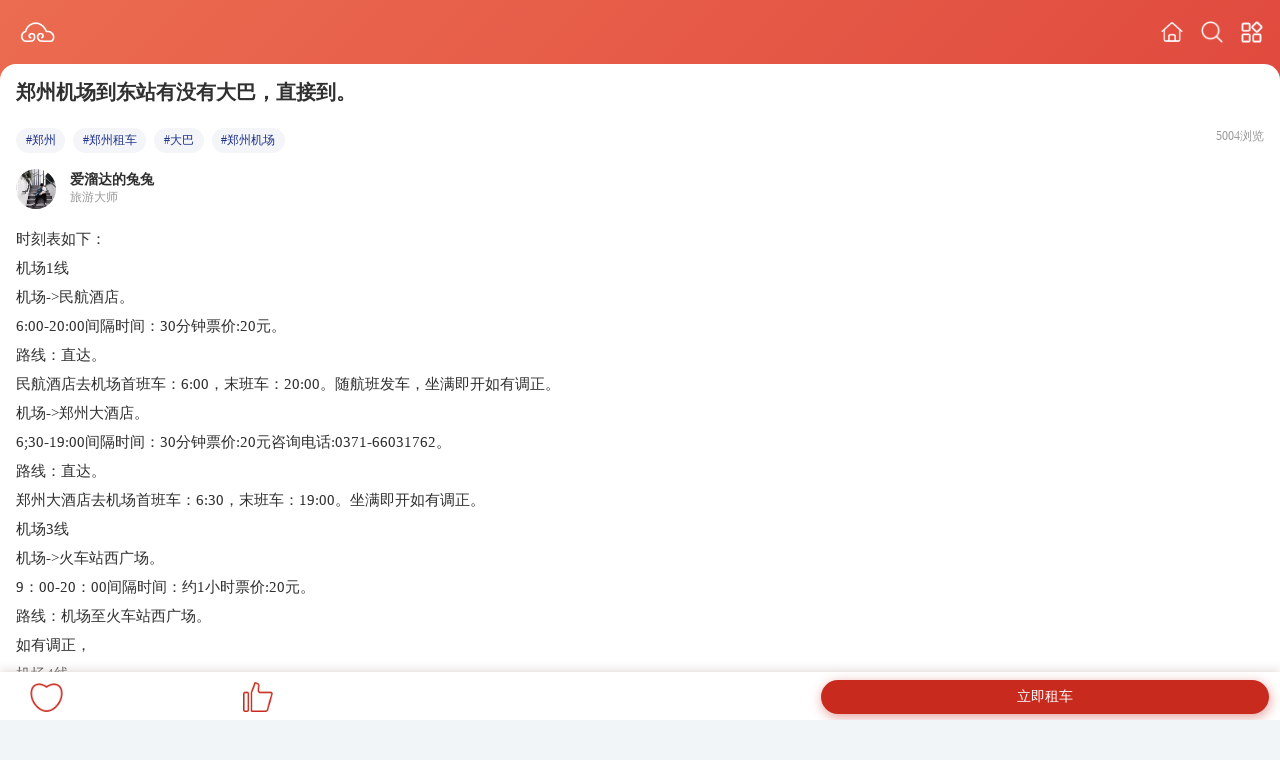

--- FILE ---
content_type: text/html; charset=UTF-8
request_url: https://m.wkzuche.com/wenda/584667.html
body_size: 5403
content:
<!DOCTYPE html>
<html>
<head>
    <meta charset="UTF-8">
    <title>郑州机场到东站有没有大巴，直接到。,郑州租车 - 悟空租车</title>
    <meta name="description" content="时刻表如下：机场1线机场-&amp;gt;民航酒店。6:00-20:00间隔时间：30分钟票价:20元。路线：直达。民航酒店去机场首班车：6:00，末班车：20:00。随航班发车，坐满即开...">
    <meta name="keyworkds" content="郑州机场到东站有没有大巴，直接到。">

    <meta name="viewport"
          content="width=device-width,initial-scale=1,maximum-scale=1,minimum-scale=1,user-scalable=no"/>
    <meta http-equiv="X-UA-Compatible" content="IE=Edge">
    <!-- uc强制竖屏 -->
    <meta name="screen-orientation" content="portrait">
    <!-- QQ强制竖屏 -->
    <meta name="x5-orientation" content="portrait">
    <!-- UC强制全屏 -->
    <meta name="full-screen" content="yes">
    <!-- QQ强制全屏 -->
    <meta name="x5-fullscreen" content="true">
    <meta name="csrf-token" content="I9NKsnxuYsGbwAlUKBBnp8dptMuNtjB7SEHRhnaM">
    <link rel="stylesheet" href="https://m.wkzuche.com/wenda/css/swiper.min.css"/>
    <link rel="stylesheet" href="https://m.wkzuche.com/wenda/css/style.css?v=0.0.9"/>
        <script src="https://m.wkzuche.com/wenda/js/jquery-3.5.1.min.js"></script>
    <script src="https://m.wkzuche.com/wenda/js/swiper.min.js"></script>
    <script src="https://m.wkzuche.com/wenda/js/main.js"></script>
    <script>
        var _hmt = _hmt || [];
        (function() {
            var hm = document.createElement("script");
            hm.src = "https://hm.baidu.com/hm.js?90e40d864df46e13ee0298e81d8ca18a";
            var s = document.getElementsByTagName("script")[0];
            s.parentNode.insertBefore(hm, s);
        })();
    </script>
    </head>
<body class="bgf2f5f8">

    <pub-top class="bg-theme pd-b16">
        <a href="https://m.wkzuche.com/#/" ><img class="logo" src="https://m.wkzuche.com/wenda/images/logo.png"/></a>
        
        <div class="top-icon">
            
            <a href="/wenda/" name="首页"><img class="icon" src="https://m.wkzuche.com/wenda/images/icon-top-home.png"/></a>
            <a href="https://m.wkzuche.com/wenda/search" name="搜索"><img class="icon" src="https://m.wkzuche.com/wenda/images/icon-top-search.png"/></a>
            <a href="javascript:;" name="菜单" ><img class="icon group" src="https://m.wkzuche.com/wenda/images/icon-top-class.png"/></a>
        </div>
    </pub-top>
    <div class="group-module">
        <div class="group-list">
            <a href="https://m.wkzuche.com/#/" class="group-item" name="去租车">
                <img class="item-icon" src="https://m.wkzuche.com/wenda/images/icon-menu-car.png"/>
                <label>去租车</label>
            </a>
            <a href="https://m.wkzuche.com/wenda" class="group-item" name="租车问答">
                <img class="item-icon" src="https://m.wkzuche.com/wenda/images/icon-menu-ques.png"/>
                <label>租车问答</label>
            </a>
            <a href="https://m.wkzuche.com/wenda/user/mycollect.html" class="group-item" name="我的收藏">
                <img class="item-icon" src="https://m.wkzuche.com/wenda/images/icon-collect-menu.png"/>
                <label>我的收藏</label>
            </a>
            <a href="https://m.wkzuche.com/#/customer_service" class="group-item" name="客服中心">
                <img class="item-icon" src="https://m.wkzuche.com/wenda/images/icon-menu-server.png"/>
                <label>客服中心</label>
            </a>
<!--            <a href="https://m.wkzuche.com/h5/#/loadapp?channel=wapsem%402018&type=sem" class="group-item" name="app下载">
                <img class="item-icon" src="https://m.wkzuche.com/wenda/images/icon-menu-download.png"/>
                <label>app下载</label>
            </a> -->
        </div>
    </div>

    <div class="ques-detail-module">
        <h1 class="ques-detail-title">郑州机场到东站有没有大巴，直接到。</h1>
        <div class="ques-detail-data">
            <div class="data-tag">
                                    <a class="tag"
                       href="https://m.wkzuche.com/wenda/512">#郑州</a>
                                                                                                <a class="tag"
                           href="https://m.wkzuche.com/wenda/tag-451">#郑州租车</a>
                                                                                                    <a class="tag"
                           href="https://m.wkzuche.com/wenda/tag-759">#大巴</a>
                                                                                                    <a class="tag"
                           href="https://m.wkzuche.com/wenda/tag-933">#郑州机场</a>
                                                                    </div>
            <div class="data-pv">5004浏览</div>
        </div>
        
        
        
        
        
        
        
        
        
        
                    <div class="answer-module">
                <div class="answer-info">
                    <img class="answer-img"
                         src="https://cmsimg.wkzuche.com/avatar/11e584fbe6d8c8d96ac7bdcc34ec1247.jpg"/>
                    <div class="answer-name">
                        <span
                            class="fz14 fw600">爱溜达的兔兔</span>
                                                    <span
                                class="fz12 col999999">旅游大师</span>
                                            </div>
                </div>
            </div>
        
        <div class="ques-detail-content">
            时刻表如下：<br>机场1线<br>机场-&gt;民航酒店。<br>6:00-20:00间隔时间：30分钟票价:20元。<br>路线：直达。<br>民航酒店去机场首班车：6:00，末班车：20:00。随航班发车，坐满即开如有调正。<br>机场-&gt;郑州大酒店。<br>6;30-19:00间隔时间：30分钟票价:20元咨询电话:0371-66031762。<br>路线：直达。<br>郑州大酒店去机场首班车：6:30，末班车：19:00。坐满即开如有调正。<br>机场3线<br>机场-&gt;火车站西广场。<br>9：00-20：00间隔时间：约1小时票价:20元。<br>路线：机场至火车站西广场。<br>如有调正，<br>机场4线<br>机场-&gt;龙源大酒店。<br>一日七班车间隔时间：约1小时票价:15元。<br>路线：机场至龙源大酒店。<br>一日七班车，9：00，10：40，11：40，13：40，15：40，17：40，19：40，返程时间为：6：30，7：30，9：00，10：00，12：00。14：00，16：00，18：00。<br>机场5线<br>机场-&gt;高铁东站。<br>随航班发车间隔时间：约1小时票价:20元、<br>路线：机场至高铁东站。<br>随航班发车，坐满即开如有调正。<br>机场6线<br>机场-&gt;客运北站。<br>随航班发车间隔时间：约1小时票价:20元。<br>路线：机场至客运北站。<br>如有调正
        </div>

                    <a class="to-mdd" href="https://m.wkzuche.com/wenda/512">
                <img class="to-bgimg" src="https://m.wkzuche.com/wenda/images/icon-header.png"/>
                <div class="mdd-info">
                    <span class="fz20 fw600">郑州租车</span>
                    <span class="fz12">有关的15344个问题</span>
                </div>
                <div class="to-btn">查看详情</div>
            </a>
        
        <a class="consult" href="https://m.wkzuche.com/wenda/expert.html?question_id=584667">
            <img class="consult-icon" src="https://m.wkzuche.com/wenda/images/icon-consult-server.png"/>
            <div class="consult-desc">
                <span class="fz14 fw600">你有问题我来答</span>
                <span class="fz12">免费咨询获取专业解答</span>
            </div>
            <div class="consult-go">免费咨询专家</div>
        </a>
        <a href="https://m.wkzuche.com/h5/#/activity/new_user_coupon">
            <img src="https://m.wkzuche.com/wenda/images/newuser_coupon.png" alt="悟空租车" class="detail-wk-couponad">
        </a>

    </div>

            <div class="relation-module">
            <a class="adver-module" href="https://m.wkzuche.com/#/">
                <div class="adver-title">
                    <span class="fz15">新用户福利升级</span>
                    <span class="adver-tag">广告</span>
                </div>
                <img class="adver-img" src="https://cmsimg.wkzuche.com/wkzuche/56947b099281b235db6083768004be8d.png"/>
            </a>
        </div>
    
    <div class="relation-module">
        <div class="mod-title mg-t25">
            <h2 class="fz16 fw600">相关问题</h2>
        </div>
        <div class="ques-list mg-t6" id="getList">
                            <a class="ques-item" href="https://m.wkzuche.com/wenda/585209.html">
                    <div class="item-info">
                        <h3 class="item-title">郑州东站到新郑机场的大巴具体情况</h3>
                        <div class="item-desc">首先，，郑州东站没有直达新郑机场嗯大巴噢机场大巴主要分布在：1，市区金水路民航大酒店,2，市区郑州火车站旁的郑州大酒店门口,3，市区嵩山路淮河路龙源大酒店...</div>
                        <div class="item-data">
                            <div class="data-tag">
                                                                                                                                                                                <div class="tag-normal">#郑州租车</div>
                                                                                                                                                                                    <div class="tag-normal">#郑州旅游</div>
                                                                                                                                    </div>
                            <div class="data-pv">5188浏览</div>
                        </div>
                    </div>
                                            <span class="show-tag">郑州</span>
                                    </a>
                            <a class="ques-item" href="https://m.wkzuche.com/wenda/597088.html">
                    <div class="item-info">
                        <h3 class="item-title">请问从海南海口到河南郑州需要经过哪几个城市、乘坐火车。</h3>
                        <div class="item-desc">可以坐T202。海口到郑州要经过徐闻→湛江西→茂名东→肇庆→佛山→广州→韶关东→郴州→长沙→武昌→郑州。广州一日游：特色：领略大都市的山水文化，聆听五羊的优美传说，...</div>
                        <div class="item-data">
                            <div class="data-tag">
                                                                                                                                                                                <div class="tag-normal">#火车</div>
                                                                                                                                                                                    <div class="tag-normal">#郑州租车</div>
                                                                                                                                    </div>
                            <div class="data-pv">5062浏览</div>
                        </div>
                    </div>
                                            <span class="show-tag">郑州</span>
                                    </a>
                            <a class="ques-item" href="https://m.wkzuche.com/wenda/81835.html">
                    <div class="item-info">
                        <h3 class="item-title">郑州自驾山西五天时间，看壶口瀑布，平遥古城，怎么走呢？</h3>
                        <div class="item-desc">山西五日游，推荐景点：壶口瀑布、平遥古城、云冈石窟时间安排：壶口瀑布两天，平遥古城两天，云冈石窟一天。住宿：手机App上根据情况提前订好酒店！一定要选择...</div>
                        <div class="item-data">
                            <div class="data-tag">
                                                                                                                                                                                <div class="tag-normal">#郑州租车</div>
                                                                                                                                                                                    <div class="tag-normal">#自驾</div>
                                                                                                                                    </div>
                            <div class="data-pv">3487浏览</div>
                        </div>
                    </div>
                                            <span class="show-tag">郑州</span>
                                    </a>
                            <a class="ques-item" href="https://m.wkzuche.com/wenda/525379.html">
                    <div class="item-info">
                        <h3 class="item-title">求郑州到湖南最佳旅游路线</h3>
                        <div class="item-desc">郑州→长沙→（怀化）→凤凰→芙蓉镇→张家界→（长沙）→郑州的顺序坐车D1：郑州东→长沙南，入住市区酒店（长沙南附近也可），当天下午可去岳麓山-橘子洲。D2：长沙南→...</div>
                        <div class="item-data">
                            <div class="data-tag">
                                                                                                                                                                                <div class="tag-normal">#郑州租车</div>
                                                                                                                                                                                    <div class="tag-normal">#路线</div>
                                                                                                                                    </div>
                            <div class="data-pv">5618浏览</div>
                        </div>
                    </div>
                                            <span class="show-tag">郑州</span>
                                    </a>
                            <a class="ques-item" href="https://m.wkzuche.com/wenda/522912.html">
                    <div class="item-info">
                        <h3 class="item-title">武汉去桂林自驾游最佳的路线是怎样的？</h3>
                        <div class="item-desc">高铁武汉到桂林只要6个小时不到，自驾过去超过10小时，只有5天时间，如果自驾在路上浪费2天多，有的人可能一天还走不到桂林，需要路上调整。而且桂林算是国内最...</div>
                        <div class="item-data">
                            <div class="data-tag">
                                                                                                                                                                                <div class="tag-normal">#路线</div>
                                                                                                                                                                                    <div class="tag-normal">#桂林租车</div>
                                                                                                                                    </div>
                            <div class="data-pv">23070浏览</div>
                        </div>
                    </div>
                                            <span class="show-tag">桂林</span>
                                    </a>
                            <a class="ques-item" href="https://m.wkzuche.com/wenda/76074.html">
                    <div class="item-info">
                        <h3 class="item-title">如何在林芝机场租车?</h3>
                        <div class="item-desc">主要赏花地，以下区域为主：林芝周边嘎拉桃花村、达则村、卡斯木村是公认的桃花胜地。三地距离林芝首府较近，均在20km左右。雅鲁藏布江两侧错落有致的桃花林，映...</div>
                        <div class="item-data">
                            <div class="data-tag">
                                                                                                                                                                                <div class="tag-normal">#租车</div>
                                                                                                                                                                                    <div class="tag-normal">#林芝旅游</div>
                                                                                                                                    </div>
                            <div class="data-pv">29886浏览</div>
                        </div>
                    </div>
                                            <span class="show-tag">林芝</span>
                                    </a>
                            <a class="ques-item" href="https://m.wkzuche.com/wenda/533461.html">
                    <div class="item-info">
                        <h3 class="item-title">开封清明上河园内怎么玩才能最高效？</h3>
                        <div class="item-desc">开封的话建议玩2-3天，白天以景点为主，行程可以安排如下：DAY1：早上起来化三驴肉汤（小南门处），直奔开封府，出来后步行沿大纸坊街过红绿灯到大相国寺，中间...</div>
                        <div class="item-data">
                            <div class="data-tag">
                                                                                                                                                                                <div class="tag-normal">#开封自驾</div>
                                                                                                                                                                                    <div class="tag-normal">#开封租车费用</div>
                                                                                                                                    </div>
                            <div class="data-pv">31405浏览</div>
                        </div>
                    </div>
                                            <span class="show-tag">开封</span>
                                    </a>
                            <a class="ques-item" href="https://m.wkzuche.com/wenda/607027.html">
                    <div class="item-info">
                        <h3 class="item-title">江山市出发去三清山一日自驾游怎么安排</h3>
                        <div class="item-desc">首先说下大交通，江山到三清山不算太远，走国道大概100公里，走高速约150公里，需要绕道，两者路程时间差不多都要2小时左右，建议走S48国道到常山青石，再转G320...</div>
                        <div class="item-data">
                            <div class="data-tag">
                                                                                                                                                                                <div class="tag-normal">#自驾游</div>
                                                                                                                                                                                    <div class="tag-normal">#上饶租车</div>
                                                                                                                                    </div>
                            <div class="data-pv">35134浏览</div>
                        </div>
                    </div>
                                            <span class="show-tag">上饶</span>
                                    </a>
                            <a class="ques-item" href="https://m.wkzuche.com/wenda/522277.html">
                    <div class="item-info">
                        <h3 class="item-title">苏州周边自驾游有哪些好去处，最好有山有水</h3>
                        <div class="item-desc">杭州的主要景点都集中在西湖附近，建议住在清河坊一带，离西湖近，出行方便行程安排：第一天：西湖、（苏堤、白堤、孤山、岳庙、三潭印月、苏东坡故居、净慈寺、...</div>
                        <div class="item-data">
                            <div class="data-tag">
                                                                                                                                                                                <div class="tag-normal">#杭州违章</div>
                                                                                                                                                                                    <div class="tag-normal">#杭州租车</div>
                                                                                                                                    </div>
                            <div class="data-pv">32756浏览</div>
                        </div>
                    </div>
                                            <span class="show-tag">杭州</span>
                                    </a>
                    </div>
    </div>
    

    
    <div class="bottom_tab">
        <div class="collect">
            <a href="javascript:void(0);" name="收藏">
                            <img class="consult-icon" data-collect="0" src="https://m.wkzuche.com/wenda/images/icon-collect.png"/>
                        </a>
        </div>

        <div class="give">
            <i class="give-num" id="give-num" data-give-num="0"></i>
            <a href="javascript:void(0);" name="点赞">
                            <img class="consult-icon" data-give="0" src="https://m.wkzuche.com/wenda/images/icon-give.png"/>
                        </a>
        </div>

        <div class="rentcar">
            <a href="https://m.wkzuche.com/#/" style="color: white">立即租车</a>
        </div>
    </div>


    <div class="vh48"></div>

    <script>

        //发起点赞
        $(".give img").click(function (e) {


            var that = this;
            var isGive = $(this).data("give");
            var give = isGive ? 0 : 1;

            $.ajax({
                url: "https://m.wkzuche.com/wenda/api/question/give",
                type: "get",
                data: {question_id:584667, give: give, _token: 'I9NKsnxuYsGbwAlUKBBnp8dptMuNtjB7SEHRhnaM'},
                dataType: "json",
                success: function (res) {

                    if (res.code === 3000) {
                        location.href = "https://m.wkzuche.com/wenda/api/user/login?backto=https://m.wkzuche.com/wenda/584667.html";
                    } else if(res.code !== 0){
                        alert(res.message)
                    } else{

                        var giveNum = $("#give-num").data("give-num");
                        if (res.data.give == 0) {
                            giveNum--;
                            $(that).data("give", 0);
                            $(that).attr("src", "https://m.wkzuche.com/wenda/images/icon-give.png");
                        } else if (res.data.give == 1) {
                            giveNum++;
                            $(that).data("give", 1);
                            $(that).attr("src", "https://m.wkzuche.com/wenda/images/icon-give1.png");
                        }
                        $("#give-num").data("give-num", giveNum);
                        if( giveNum === 0) {
                            $("#give-num").html("");
                        }else{
                            $("#give-num").html(giveNum);
                        }

                    }

                },
                error: function(res){

                    if( res.status === 419 ) {
                        alert("操作失败，请刷新页面重试");
                    }else{
                        alert("操作失败，请重试");
                    }

                }
            })

        });

        $(".collect img").click(function (e) {
            var isCollect = $(this).data("collect");
            var that = this;
            var collect = isCollect ? 0 : 1;

            $.ajax({
                url: "https://m.wkzuche.com/wenda/api/question/collect",
                type: "get",
                data: {question_id:584667, collect: collect, _token: 'I9NKsnxuYsGbwAlUKBBnp8dptMuNtjB7SEHRhnaM'},
                dataType: "json",
                success: function (res) {

                    if (res.code === 3000) {
                        location.href = "https://m.wkzuche.com/wenda/api/user/login?backto=https://m.wkzuche.com/wenda/584667.html";
                    } else if(res.code !== 0){
                        alert(res.message)
                    } else{

                        if (res.data.collect == 0) {
                            $(that).data("collect", 0);
                            $(that).attr("src", "https://m.wkzuche.com/wenda/images/icon-collect.png");
                        } else if (res.data.collect == 1) {
                            $(that).data("collect", 1);
                            $(that).attr("src", "https://m.wkzuche.com/wenda/images/icon-collect1.png");
                        }

                    }

                },
                error: function(res){

                    if( res.status === 419 ) {
                        alert("操作失败，请刷新页面重试");
                    }else{
                        alert("操作失败，请重试");
                    }

                }
            })

        });

    </script>
</body>


<script type="text/javascript" src="https://m.wkzuche.com/wenda/js/sensorsdata.min.js"></script>
<script>
    var sensors = window['sensorsDataAnalytic201505'];
    sensors.init({
        server_url: "https://dataapi.wkzuche.com/sa?project=production",
        heatmap: {
            clickmap:'default',
            scroll_notice_map:'not_collect'
        }
    });

    // 注册公共属性
    sensors.registerPage({
        PlatformType:'H5',
        ProductType: 'wenda'
    });

    //调用代码之后，SDK 就会自动收集页面浏览事件，以及设置初始来源。
    sensors.quick('autoTrack');
</script>

</html>


--- FILE ---
content_type: application/javascript
request_url: https://m.wkzuche.com/wenda/js/main.js
body_size: -8
content:
$(function () {
	var mySwiper = new Swiper ('.swiper-container', {
		speed:300,
		/*autoplay : {
			delay:3000
		},*/
        autoplay:false,
        loop:false,
        effect:"fade",
		autoHeight:true,
		pagination: {
			el: '.swiper-pagination',
			dynamicBullets:true
		}
	})

	$(".group").on("click",function(){
		$(".group-module").toggle()
	})
})


--- FILE ---
content_type: application/javascript
request_url: https://m.wkzuche.com/wenda/js/sensorsdata.min.js
body_size: 33576
content:
!function(e){"object"==typeof exports&&"object"==typeof module?module.exports=e():e()}(function(){try{var sd={modules:{}},_=sd._={};"object"!=typeof JSON&&(JSON={}),function(){"use strict";var rx_one=/^[\],:{}\s]*$/,rx_two=/\\(?:["\\\/bfnrt]|u[0-9a-fA-F]{4})/g,rx_three=/"[^"\\\n\r]*"|true|false|null|-?\d+(?:\.\d*)?(?:[eE][+\-]?\d+)?/g,rx_four=/(?:^|:|,)(?:\s*\[)+/g,rx_escapable=/[\\\"\u0000-\u001f\u007f-\u009f\u00ad\u0600-\u0604\u070f\u17b4\u17b5\u200c-\u200f\u2028-\u202f\u2060-\u206f\ufeff\ufff0-\uffff]/g,rx_dangerous=/[\u0000\u00ad\u0600-\u0604\u070f\u17b4\u17b5\u200c-\u200f\u2028-\u202f\u2060-\u206f\ufeff\ufff0-\uffff]/g,gap,indent,meta,rep;function f(e){return e<10?"0"+e:e}function this_value(){return this.valueOf()}function quote(e){return rx_escapable.lastIndex=0,rx_escapable.test(e)?'"'+e.replace(rx_escapable,function(e){var t=meta[e];return"string"==typeof t?t:"\\u"+("0000"+e.charCodeAt(0).toString(16)).slice(-4)})+'"':'"'+e+'"'}function str(e,t){var r,s,a,i,n,o=gap,d=t[e];switch(d&&"object"==typeof d&&"function"==typeof d.toJSON&&(d=d.toJSON(e)),"function"==typeof rep&&(d=rep.call(t,e,d)),typeof d){case"string":return quote(d);case"number":return isFinite(d)?String(d):"null";case"boolean":case"null":return String(d);case"object":if(!d)return"null";if(gap+=indent,n=[],"[object Array]"===Object.prototype.toString.apply(d)){for(i=d.length,r=0;r<i;r+=1)n[r]=str(r,d)||"null";return a=0===n.length?"[]":gap?"[\n"+gap+n.join(",\n"+gap)+"\n"+o+"]":"["+n.join(",")+"]",gap=o,a}if(rep&&"object"==typeof rep)for(i=rep.length,r=0;r<i;r+=1)"string"==typeof rep[r]&&(a=str(s=rep[r],d))&&n.push(quote(s)+(gap?": ":":")+a);else for(s in d)Object.prototype.hasOwnProperty.call(d,s)&&(a=str(s,d))&&n.push(quote(s)+(gap?": ":":")+a);return a=0===n.length?"{}":gap?"{\n"+gap+n.join(",\n"+gap)+"\n"+o+"}":"{"+n.join(",")+"}",gap=o,a}}"function"!=typeof Date.prototype.toJSON&&(Date.prototype.toJSON=function(){return isFinite(this.valueOf())?this.getUTCFullYear()+"-"+f(this.getUTCMonth()+1)+"-"+f(this.getUTCDate())+"T"+f(this.getUTCHours())+":"+f(this.getUTCMinutes())+":"+f(this.getUTCSeconds())+"Z":null},Boolean.prototype.toJSON=this_value,Number.prototype.toJSON=this_value,String.prototype.toJSON=this_value),"function"!=typeof JSON.stringify&&(meta={"\b":"\\b","\t":"\\t","\n":"\\n","\f":"\\f","\r":"\\r",'"':'\\"',"\\":"\\\\"},JSON.stringify=function(e,t,r){var s;if(gap="",indent="","number"==typeof r)for(s=0;s<r;s+=1)indent+=" ";else"string"==typeof r&&(indent=r);if(rep=t,t&&"function"!=typeof t&&("object"!=typeof t||"number"!=typeof t.length))throw new Error("JSON.stringify");return str("",{"":e})}),"function"!=typeof JSON.parse&&(JSON.parse=function(text,reviver){var j;function walk(e,t){var r,s,a=e[t];if(a&&"object"==typeof a)for(r in a)Object.prototype.hasOwnProperty.call(a,r)&&(void 0!==(s=walk(a,r))?a[r]=s:delete a[r]);return reviver.call(e,t,a)}if(text=String(text),rx_dangerous.lastIndex=0,rx_dangerous.test(text)&&(text=text.replace(rx_dangerous,function(e){return"\\u"+("0000"+e.charCodeAt(0).toString(16)).slice(-4)})),rx_one.test(text.replace(rx_two,"@").replace(rx_three,"]").replace(rx_four,"")))return j=eval("("+text+")"),"function"==typeof reviver?walk({"":j},""):j;throw new SyntaxError("JSON.parse")})}(),function(e){if(e.atob)try{e.atob(" ")}catch(s){e.atob=(t=e.atob,(r=function(e){return t(String(e).replace(/[\t\n\f\r ]+/g,""))}).original=t,r)}else{var t,r,s="ABCDEFGHIJKLMNOPQRSTUVWXYZabcdefghijklmnopqrstuvwxyz0123456789+/=",a=/^(?:[A-Za-z\d+\/]{4})*?(?:[A-Za-z\d+\/]{2}(?:==)?|[A-Za-z\d+\/]{3}=?)?$/;e.btoa=function(e){e=String(e);for(var t,r,a,i,n="",o=0,d=e.length%3;o<e.length;){if((r=e.charCodeAt(o++))>255||(a=e.charCodeAt(o++))>255||(i=e.charCodeAt(o++))>255)throw new TypeError("Failed to execute 'btoa' on 'Window': The string to be encoded contains characters outside of the Latin1 range.");n+=s.charAt((t=r<<16|a<<8|i)>>18&63)+s.charAt(t>>12&63)+s.charAt(t>>6&63)+s.charAt(63&t)}return d?n.slice(0,d-3)+"===".substring(d):n},e.atob=function(e){if(e=String(e).replace(/[\t\n\f\r ]+/g,""),!a.test(e))throw new TypeError("Failed to execute 'atob' on 'Window': The string to be decoded is not correctly encoded.");e+="==".slice(2-(3&e.length));for(var t,r,i,n="",o=0;o<e.length;)t=s.indexOf(e.charAt(o++))<<18|s.indexOf(e.charAt(o++))<<12|(r=s.indexOf(e.charAt(o++)))<<6|(i=s.indexOf(e.charAt(o++))),n+=64===r?String.fromCharCode(t>>16&255):64===i?String.fromCharCode(t>>16&255,t>>8&255):String.fromCharCode(t>>16&255,t>>8&255,255&t);return n}}}(window),ArrayProto=Array.prototype,FuncProto=Function.prototype,ObjProto=Object.prototype,slice=ArrayProto.slice,toString=ObjProto.toString,hasOwnProperty=ObjProto.hasOwnProperty,FuncProto.bind,nativeForEach=ArrayProto.forEach,ArrayProto.indexOf,nativeIsArray=Array.isArray,breaker={},each=_.each=function(e,t,r){if(null==e)return!1;if(nativeForEach&&e.forEach===nativeForEach)e.forEach(t,r);else if(_.isArray(e)&&e.length===+e.length){for(var s=0,a=e.length;s<a;s++)if(s in e&&t.call(r,e[s],s,e)===breaker)return!1}else for(var i in e)if(hasOwnProperty.call(e,i)&&t.call(r,e[i],i,e)===breaker)return!1},_.map=function(e,t){var r=[];return null==e?r:Array.prototype.map&&e.map===Array.prototype.map?e.map(t):(each(e,function(e,s,a){r.push(t(e,s,a))}),r)},_.extend=function(e){return each(slice.call(arguments,1),function(t){for(var r in t)hasOwnProperty.call(t,r)&&void 0!==t[r]&&(e[r]=t[r])}),e},_.extend2Lev=function(e){return each(slice.call(arguments,1),function(t){for(var r in t)void 0!==t[r]&&(_.isObject(t[r])&&_.isObject(e[r])?_.extend(e[r],t[r]):e[r]=t[r])}),e},_.coverExtend=function(e){return each(slice.call(arguments,1),function(t){for(var r in t)void 0!==t[r]&&void 0===e[r]&&(e[r]=t[r])}),e},_.isArray=nativeIsArray||function(e){return"[object Array]"===toString.call(e)},_.isFunction=function(e){if(!e)return!1;try{return/^\s*\bfunction\b/.test(e)}catch(e){return!1}},_.isArguments=function(e){return!(!e||!hasOwnProperty.call(e,"callee"))},_.toArray=function(e){return e?e.toArray?e.toArray():_.isArray(e)?slice.call(e):_.isArguments(e)?slice.call(e):_.values(e):[]},_.values=function(e){var t=[];return null==e?t:(each(e,function(e){t[t.length]=e}),t)},_.indexOf=function(e,t){var r=e.indexOf;if(r)return r.call(e,t);for(var s=0;s<e.length;s++)if(t===e[s])return s;return-1},_.hasAttributes=function(e,t){if("string"==typeof t)return _.hasAttribute(e,t);if(_.isArray(t)){for(var r=!1,s=0;s<t.length;s++)if(_.hasAttribute(e,t[s])){r=!0;break}return r}},_.hasAttribute=function(e,t){return e.hasAttribute?e.hasAttribute(t):!(!e.attributes[t]||!e.attributes[t].specified)},_.filter=function(e,t,r){var s=Object.prototype.hasOwnProperty;if(e.filter)return e.filter(t);for(var a=[],i=0;i<e.length;i++)if(s.call(e,i)){var n=e[i];t.call(r,n,i,e)&&a.push(n)}return a},_.inherit=function(e,t){return e.prototype=new t,e.prototype.constructor=e,e.superclass=t.prototype,e},_.trim=function(e){return e.replace(/^[\s\uFEFF\xA0]+|[\s\uFEFF\xA0]+$/g,"")},_.isObject=function(e){return null!=e&&"[object Object]"==toString.call(e)},_.isEmptyObject=function(e){if(_.isObject(e)){for(var t in e)if(hasOwnProperty.call(e,t))return!1;return!0}return!1},_.isUndefined=function(e){return void 0===e},_.isString=function(e){return"[object String]"==toString.call(e)},_.isDate=function(e){return"[object Date]"==toString.call(e)},_.isBoolean=function(e){return"[object Boolean]"==toString.call(e)},_.isNumber=function(e){return"[object Number]"==toString.call(e)&&/[\d\.]+/.test(String(e))},_.isElement=function(e){return!(!e||1!==e.nodeType)},_.isJSONString=function(e){try{JSON.parse(e)}catch(e){return!1}return!0},_.safeJSONParse=function(e){var t=null;try{t=JSON.parse(e)}catch(e){return!1}return t},_.decodeURIComponent=function(e){var t=e;try{t=decodeURIComponent(e)}catch(r){t=e}return t},_.encodeDates=function(e){return _.each(e,function(t,r){_.isDate(t)?e[r]=_.formatDate(t):_.isObject(t)&&(e[r]=_.encodeDates(t))}),e},_.mediaQueriesSupported=function(){return void 0!==window.matchMedia||void 0!==window.msMatchMedia},_.getScreenOrientation=function(){var e=screen.msOrientation||screen.mozOrientation||(screen.orientation||{}).type,t="\u672a\u53d6\u5230\u503c";if(e)t=e.indexOf("landscape")>-1?"landscape":"portrait";else if(_.mediaQueriesSupported()){var r=window.matchMedia||window.msMatchMedia;r("(orientation: landscape)").matches?t="landscape":r("(orientation: portrait)").matches&&(t="portrait")}return t},_.now=Date.now||function(){return(new Date).getTime()},_.throttle=function(e,t,r){var s,a,i,n=null,o=0;r||(r={});var d=function(){o=!1===r.leading?0:_.now(),n=null,i=e.apply(s,a),n||(s=a=null)};return function(){var c=_.now();o||!1!==r.leading||(o=c);var u=t-(c-o);return s=this,a=arguments,u<=0||u>t?(n&&(clearTimeout(n),n=null),o=c,i=e.apply(s,a),n||(s=a=null)):n||!1===r.trailing||(n=setTimeout(d,u)),i}},_.hashCode=function(e){if("string"!=typeof e)return 0;var t=0;if(0==e.length)return t;for(var r=0;r<e.length;r++)t=(t<<5)-t+e.charCodeAt(r),t&=t;return t},_.formatDate=function(e){function t(e){return e<10?"0"+e:e}return e.getFullYear()+"-"+t(e.getMonth()+1)+"-"+t(e.getDate())+" "+t(e.getHours())+":"+t(e.getMinutes())+":"+t(e.getSeconds())+"."+t(e.getMilliseconds())},_.searchObjDate=function(e){_.isObject(e)&&_.each(e,function(t,r){_.isObject(t)?_.searchObjDate(e[r]):_.isDate(t)&&(e[r]=_.formatDate(t))})},_.searchZZAppStyle=function(e){void 0!==e.properties.$project&&(e.project=e.properties.$project,delete e.properties.$project),void 0!==e.properties.$token&&(e.token=e.properties.$token,delete e.properties.$token)},_.formatJsonString=function(e){try{return JSON.stringify(e,null,"  ")}catch(t){return JSON.stringify(e)}},_.formatString=function(e,t){return _.isNumber(t)&&e.length>t?(sd.log("\u5b57\u7b26\u4e32\u957f\u5ea6\u8d85\u8fc7\u9650\u5236\uff0c\u5df2\u7ecf\u505a\u622a\u53d6--"+e),e.slice(0,t)):e},_.searchObjString=function(e){_.isObject(e)&&_.each(e,function(t,r){_.isObject(t)?_.searchObjString(e[r]):_.isString(t)&&(e[r]=_.formatString(t,"$element_selector"===r?1024:sd.para.max_string_length))})},_.parseSuperProperties=function(e){_.isObject(e)&&(_.each(e,function(t,r){if(_.isFunction(t))try{e[r]=t(),_.isFunction(e[r])&&(sd.log("\u60a8\u7684\u5c5e\u6027- "+r+" \u683c\u5f0f\u4e0d\u6ee1\u8db3\u8981\u6c42\uff0c\u6211\u4eec\u5df2\u7ecf\u5c06\u5176\u5220\u9664"),delete e[r])}catch(t){delete e[r],sd.log("\u60a8\u7684\u5c5e\u6027- "+r+" \u629b\u51fa\u4e86\u5f02\u5e38\uff0c\u6211\u4eec\u5df2\u7ecf\u5c06\u5176\u5220\u9664")}}),_.strip_sa_properties(e))},_.filterReservedProperties=function(e){_.isObject(e)&&_.each(["distinct_id","user_id","id","date","datetime","event","events","first_id","original_id","device_id","properties","second_id","time","users"],function(t,r){t in e&&(r<3?(delete e[t],sd.log("\u60a8\u7684\u5c5e\u6027- "+t+"\u662f\u4fdd\u7559\u5b57\u6bb5\uff0c\u6211\u4eec\u5df2\u7ecf\u5c06\u5176\u5220\u9664")):sd.log("\u60a8\u7684\u5c5e\u6027- "+t+"\u662f\u4fdd\u7559\u5b57\u6bb5\uff0c\u8bf7\u907f\u514d\u5176\u4f5c\u4e3a\u5c5e\u6027\u540d"))})},_.searchConfigData=function(e){if("object"==typeof e&&e.$option){var t=e.$option;return delete e.$option,t}return{}},_.unique=function(e){for(var t,r=[],s={},a=0;a<e.length;a++)(t=e[a])in s||(s[t]=!0,r.push(t));return r},_.strip_sa_properties=function(e){return _.isObject(e)?(_.each(e,function(t,r){if(_.isArray(t)){var s=[];_.each(t,function(e){_.isString(e)?s.push(e):sd.log("\u60a8\u7684\u6570\u636e-",r,t,"\u7684\u6570\u7ec4\u91cc\u7684\u503c\u5fc5\u987b\u662f\u5b57\u7b26\u4e32,\u5df2\u7ecf\u5c06\u5176\u5220\u9664")}),0!==s.length?e[r]=s:(delete e[r],sd.log("\u5df2\u7ecf\u5220\u9664\u7a7a\u7684\u6570\u7ec4"))}_.isString(t)||_.isNumber(t)||_.isDate(t)||_.isBoolean(t)||_.isArray(t)||_.isFunction(t)||"$option"===r||(sd.log("\u60a8\u7684\u6570\u636e-",r,t,"-\u683c\u5f0f\u4e0d\u6ee1\u8db3\u8981\u6c42\uff0c\u6211\u4eec\u5df2\u7ecf\u5c06\u5176\u5220\u9664"),delete e[r])}),e):e},_.strip_empty_properties=function(e){var t={};return _.each(e,function(e,r){null!=e&&(t[r]=e)}),t},_.base64Encode=function(e){return btoa(encodeURIComponent(e).replace(/%([0-9A-F]{2})/g,function(e,t){return String.fromCharCode("0x"+t)}))},_.base64Decode=function(e){var t=_.map(atob(e).split(""),function(e){return"%"+("00"+e.charCodeAt(0).toString(16)).slice(-2)});return decodeURIComponent(t.join(""))},_.UUID=(T=function(){for(var e=1*new Date,t=0;e==1*new Date;)t++;return e.toString(16)+t.toString(16)},function(){var e=String(screen.height*screen.width);e=e&&/\d{5,}/.test(e)?e.toString(16):String(31242*Math.random()).replace(".","").slice(0,8);var t=T()+"-"+Math.random().toString(16).replace(".","")+"-"+function(e){var t,r,s=navigator.userAgent,a=[],i=0;function n(e,t){var r,s=0;for(r=0;r<t.length;r++)s|=a[r]<<8*r;return e^s}for(t=0;t<s.length;t++)r=s.charCodeAt(t),a.unshift(255&r),a.length>=4&&(i=n(i,a),a=[]);return a.length>0&&(i=n(i,a)),i.toString(16)}()+"-"+e+"-"+T();return t||(String(Math.random())+String(Math.random())+String(Math.random())).slice(2,15)}),_.getQueryParam=function(e,t){t=t.replace(/[\[]/,"\\[").replace(/[\]]/,"\\]"),e=_.decodeURIComponent(e);var r=new RegExp("[\\?&]"+t+"=([^&#]*)").exec(e);return null===r||r&&"string"!=typeof r[1]&&r[1].length?"":_.decodeURIComponent(r[1])},_.urlParse=function(e){var t=function(e){this._fields={Username:4,Password:5,Port:7,Protocol:2,Host:6,Path:8,URL:0,QueryString:9,Fragment:10},this._values={},this._regex=null,this._regex=/^((\w+):\/\/)?((\w+):?(\w+)?@)?([^\/\?:]+):?(\d+)?(\/?[^\?#]+)?\??([^#]+)?#?(\w*)/,void 0!==e&&this._parse(e)};return t.prototype.setUrl=function(e){this._parse(e)},t.prototype._initValues=function(){for(var e in this._fields)this._values[e]=""},t.prototype.addQueryString=function(e){if("object"!=typeof e)return!1;var t=this._values.QueryString||"";for(var r in e)t=new RegExp(r+"[^&]+").test(t)?t.replace(new RegExp(r+"[^&]+"),r+"="+e[r]):"&"===t.slice(-1)?t+r+"="+e[r]:""===t?r+"="+e[r]:t+"&"+r+"="+e[r];this._values.QueryString=t},t.prototype.getUrl=function(){var e="";return e+=this._values.Origin,e+=this._values.Port?":"+this._values.Port:"",e+=this._values.Path,e+=this._values.QueryString?"?"+this._values.QueryString:"",e+=this._values.Fragment?"#"+this._values.Fragment:""},t.prototype.getUrl=function(){var e="";return e+=this._values.Origin,e+=this._values.Port?":"+this._values.Port:"",e+=this._values.Path,e+=this._values.QueryString?"?"+this._values.QueryString:""},t.prototype._parse=function(e){this._initValues();var t=this._regex.exec(e);if(!t)throw"DPURLParser::_parse -> Invalid URL";for(var r in this._fields)void 0!==t[this._fields[r]]&&(this._values[r]=t[this._fields[r]]);this._values.Hostname=this._values.Host.replace(/:\d+$/,""),this._values.Origin=this._values.Protocol+"://"+this._values.Hostname},new t(e)},_.addEvent=function(){function e(t){return t&&(t.preventDefault=e.preventDefault,t.stopPropagation=e.stopPropagation,t._getPath=e._getPath),t}e._getPath=function(){var e=this;return this.path||this.composedPath&&this.composedPath()||function(){try{var t=e.target,r=[t];if(null===t||null===t.parentElement)return[];for(;null!==t.parentElement;)t=t.parentElement,r.unshift(t);return r}catch(e){return[]}}()},e.preventDefault=function(){this.returnValue=!1},e.stopPropagation=function(){this.cancelBubble=!0},function(t,r,s){var a=!(!_.isObject(sd.para.heatmap)||!sd.para.heatmap.useCapture);if(_.isObject(sd.para.heatmap)&&void 0===sd.para.heatmap.useCapture&&"click"===r&&(a=!0),t&&t.addEventListener)t.addEventListener(r,function(t){t._getPath=e._getPath,s.call(this,t)},a);else{var i="on"+r,n=t[i];t[i]=function(t,r,s){return function(a){if(a=a||e(window.event)){a.target=a.srcElement;var i,n,o=!0;return"function"==typeof s&&(i=s(a)),n=r.call(t,a),!1!==i&&!1!==n||(o=!1),o}}}(t,s,n)}}.apply(null,arguments)},_.addHashEvent=function(e){var t="pushState"in window.history?"popstate":"hashchange";_.addEvent(window,t,e)},_.addSinglePageEvent=function(e){var t=location.href,r=window.history.pushState,s=window.history.replaceState;window.history.pushState=function(){r.apply(window.history,arguments),e(t),t=location.href},window.history.replaceState=function(){s.apply(window.history,arguments),e(t),t=location.href};var a=r?"popstate":"hashchange";_.addEvent(window,a,function(){e(t),t=location.href})},_.cookie={get:function(e){for(var t=e+"=",r=document.cookie.split(";"),s=0;s<r.length;s++){for(var a=r[s];" "==a.charAt(0);)a=a.substring(1,a.length);if(0==a.indexOf(t))return _.decodeURIComponent(a.substring(t.length,a.length))}return null},set:function(e,t,r,s,a){var i="",n="",o="";if(r=null==r?73e3:r,s=void 0===s?sd.para.cross_subdomain:s){var d=_.getCurrentDomain(location.href);"url\u89e3\u6790\u5931\u8d25"===d&&(d=""),i=d?"; domain="+d:""}if(0!==r){var c=new Date;"s"===String(r).slice(-1)?c.setTime(c.getTime()+1e3*Number(String(r).slice(0,-1))):c.setTime(c.getTime()+24*r*60*60*1e3),n="; expires="+c.toGMTString()}a&&(o="; secure"),document.cookie=e+"="+encodeURIComponent(t)+n+"; path=/"+i+o},remove:function(e,t){t=void 0===t?sd.para.cross_subdomain:t,_.cookie.set(e,"",-1,t)},getCookieName:function(e,t){var r="";if(t=t||location.href,!1===sd.para.cross_subdomain){try{r=_.URL(t).hostname}catch(e){sd.log(e)}r="string"==typeof r&&""!==r?"sajssdk_2015_"+e+"_"+r.replace(/\./g,"_"):"sajssdk_2015_root_"+e}else r="sajssdk_2015_cross_"+e;return r},getNewUser:function(){return null!==this.get("sensorsdata_is_new_user")||null!==this.get(this.getCookieName("new_user"))}},_.getElementContent=function(e,t){var r="",s="";return e.textContent?r=_.trim(e.textContent):e.innerText&&(r=_.trim(e.innerText)),r&&(r=r.replace(/[\r\n]/g," ").replace(/[ ]+/g," ").substring(0,255)),s=r||"","input"!==t&&"INPUT"!==t||("button"===e.type||"submit"===e.type?s=e.value||"":sd.para.heatmap&&"function"==typeof sd.para.heatmap.collect_input&&sd.para.heatmap.collect_input(e)&&(s=e.value||"")),s},_.getEleInfo=function(e){if(!e.target)return!1;var t=e.target,r=t.tagName.toLowerCase(),s={};return s.$element_type=r,s.$element_name=t.getAttribute("name"),s.$element_id=t.getAttribute("id"),s.$element_class_name="string"==typeof t.className?t.className:null,s.$element_target_url=t.getAttribute("href"),s.$element_content=_.getElementContent(t,r),(s=_.strip_empty_properties(s)).$url=location.href,s.$url_path=location.pathname,s.$title=document.title,s.$viewport_width=window.innerWidth||document.documentElement.clientWidth||document.body.clientWidth||0,s},_.localStorage={get:function(e){return window.localStorage.getItem(e)},parse:function(e){var t;try{t=JSON.parse(_.localStorage.get(e))||null}catch(e){sd.log(e)}return t},set:function(e,t){window.localStorage.setItem(e,t)},remove:function(e){window.localStorage.removeItem(e)},isSupport:function(){var e=!0;try{var t="__sensorsdatasupport__",r="testIsSupportStorage";_.localStorage.set(t,r),_.localStorage.get(t)!==r&&(e=!1),_.localStorage.remove(t)}catch(t){e=!1}return e}},_.sessionStorage={isSupport:function(){var e=!0,t="__sensorsdatasupport__",r="testIsSupportStorage";try{sessionStorage&&sessionStorage.setItem?(sessionStorage.setItem(t,r),sessionStorage.removeItem(t,r),e=!0):e=!1}catch(t){e=!1}return e}},_.isSupportCors=function(){return void 0!==window.XMLHttpRequest&&("withCredentials"in new XMLHttpRequest||"undefined"!=typeof XDomainRequest)},_.xhr=function(e){if(e)return void 0!==window.XMLHttpRequest&&"withCredentials"in new XMLHttpRequest?new XMLHttpRequest:"undefined"!=typeof XDomainRequest?new XDomainRequest:null;if(void 0!==window.XMLHttpRequest)return new XMLHttpRequest;if(window.ActiveXObject)try{return new ActiveXObject("Msxml2.XMLHTTP")}catch(e){try{return new ActiveXObject("Microsoft.XMLHTTP")}catch(e){sd.log(e)}}},_.ajax=function(e){function t(e){if(!e)return"";try{return JSON.parse(e)}catch(e){return{}}}e.timeout=e.timeout||2e4,e.credentials=void 0===e.credentials||e.credentials;var r=_.xhr(e.cors);if(!r)return!1;e.type||(e.type=e.data?"POST":"GET");var s,a=(e=_.extend({success:function(){},error:function(){}},e)).success,i=e.error;e.success=function(e){a(e),s&&(clearTimeout(s),s=null)},e.error=function(e){i(e),s&&(clearTimeout(s),s=null)},s=setTimeout(function(){!function(){try{_.isObject(r)&&r.abort&&r.abort()}catch(e){sd.log(e)}s&&(clearTimeout(s),s=null,e.error&&e.error(),r.onreadystatechange=null,r.onload=null,r.onerror=null)}()},e.timeout),"undefined"!=typeof XDomainRequest&&r instanceof XDomainRequest&&(r.onload=function(){e.success&&e.success(t(r.responseText)),r.onreadystatechange=null,r.onload=null,r.onerror=null},r.onerror=function(){e.error&&e.error(t(r.responseText),r.status),r.onreadystatechange=null,r.onerror=null,r.onload=null}),r.onreadystatechange=function(){try{4==r.readyState&&(r.status>=200&&r.status<300||304==r.status?e.success(t(r.responseText)):e.error(t(r.responseText),r.status),r.onreadystatechange=null,r.onload=null)}catch(e){r.onreadystatechange=null,r.onload=null}},r.open(e.type,e.url,!0);try{e.credentials&&(r.withCredentials=!0),_.isObject(e.header)&&_.each(e.header,function(e,t){r.setRequestHeader&&r.setRequestHeader(t,e)}),e.data&&(e.cors||r.setRequestHeader&&r.setRequestHeader("X-Requested-With","XMLHttpRequest"),"application/json"===e.contentType?r.setRequestHeader&&r.setRequestHeader("Content-type","application/json; charset=UTF-8"):r.setRequestHeader&&r.setRequestHeader("Content-type","application/x-www-form-urlencoded"))}catch(e){sd.log(e)}r.send(e.data||null)},_.loadScript=function(e){e=_.extend({success:function(){},error:function(){},appendCall:function(e){document.getElementsByTagName("head")[0].appendChild(e)}},e);var t=null;"css"===e.type&&((t=document.createElement("link")).rel="stylesheet",t.href=e.url),"js"===e.type&&((t=document.createElement("script")).async="async",t.setAttribute("charset","UTF-8"),t.src=e.url,t.type="text/javascript"),t.onload=t.onreadystatechange=function(){this.readyState&&"loaded"!==this.readyState&&"complete"!==this.readyState||(e.success(),t.onload=t.onreadystatechange=null)},t.onerror=function(){e.error(),t.onerror=null},e.appendCall(t)},_.getHostname=function(e,t){t&&"string"==typeof t||(t="hostname\u89e3\u6790\u5f02\u5e38");var r=null;try{r=_.URL(e).hostname}catch(e){sd.log("getHostname\u4f20\u5165\u7684url\u53c2\u6570\u4e0d\u5408\u6cd5\uff01")}return r||t},_.getQueryParamsFromUrl=function(e){var t={},r=e.split("?")[1]||"";return r&&(t=_.getURLSearchParams("?"+r)),t},_.getURLSearchParams=function(e){for(var t=function(e){return decodeURIComponent(e)},r={},s=(e=e||"").substring(1).split("&"),a=0;a<s.length;a++){var i=s[a].indexOf("=");if(-1!==i){var n=s[a].substring(0,i),o=s[a].substring(i+1);n=t(n),o=t(o),r[n]=o}}return r},_.URL=function(e){var t,r={},s=["hash","host","hostname","href","origin","password","pathname","port","protocol","search","username"];if("function"==typeof window.URL&&function(){try{return"http://modernizr.com/"===new URL("http://modernizr.com/").href}catch(e){return!1}}())(r=new URL(e)).searchParams||(r.searchParams=(t=_.getURLSearchParams(r.search),{get:function(e){return t[e]}}));else{if(!1===/^https?:\/\/.+/.test(e))throw"Invalid URL";var a=document.createElement("a");a.href=e;for(var i=s.length-1;i>=0;i--){var n=s[i];r[n]=a[n]}r.hostname&&"string"==typeof r.pathname&&0!==r.pathname.indexOf("/")&&(r.pathname="/"+r.pathname),r.searchParams=function(){var e=_.getURLSearchParams(r.search);return{get:function(t){return e[t]}}}()}return r},_.getCurrentDomain=function(e){var t=sd.para.current_domain;switch(typeof t){case"function":var r=t();return""===r||""===_.trim(r)?"url\u89e3\u6790\u5931\u8d25":-1!==r.indexOf(".")?r:"url\u89e3\u6790\u5931\u8d25";case"string":return""===t||""===_.trim(t)?"url\u89e3\u6790\u5931\u8d25":-1!==t.indexOf(".")?t:"url\u89e3\u6790\u5931\u8d25";default:var s=_.getCookieTopLevelDomain();return""===e?"url\u89e3\u6790\u5931\u8d25":""===s?"url\u89e3\u6790\u5931\u8d25":s}},_.getCookieTopLevelDomain=function(e){var t=(e=e||window.location.hostname).split(".");if(_.isArray(t)&&t.length>=2&&!/^(\d+\.)+\d+$/.test(e))for(var r="."+t.splice(t.length-1,1);t.length>0;)if(r="."+t.splice(t.length-1,1)+r,document.cookie="sensorsdata_domain_test=true; path=/; domain="+r,-1!==document.cookie.indexOf("sensorsdata_domain_test=true")){var s=new Date;return s.setTime(s.getTime()-1e3),document.cookie="sensorsdata_domain_test=true; expires="+s.toGMTString()+"; path=/; domain="+r,r}return""},_.isReferralTraffic=function(e){return""===(e=e||document.referrer)||_.getCookieTopLevelDomain(_.getHostname(e))!==_.getCookieTopLevelDomain()},_.ry=function(e){return new _.ry.init(e)},_.ry.init=function(e){this.ele=e},_.ry.init.prototype={addClass:function(e){return-1===(" "+this.ele.className+" ").indexOf(" "+e+" ")&&(this.ele.className=this.ele.className+(""===this.ele.className?"":" ")+e),this},removeClass:function(e){var t=" "+this.ele.className+" ";return-1!==t.indexOf(" "+e+" ")&&(this.ele.className=t.replace(" "+e+" "," ").slice(1,-1)),this},hasClass:function(e){return-1!==(" "+this.ele.className+" ").indexOf(" "+e+" ")},attr:function(e,t){return"string"==typeof e&&_.isUndefined(t)?this.ele.getAttribute(e):("string"==typeof e&&(t=String(t),this.ele.setAttribute(e,t)),this)},offset:function(){var e=this.ele.getBoundingClientRect();if(e.width||e.height){var t=this.ele.ownerDocument.documentElement;return{top:e.top+window.pageYOffset-t.clientTop,left:e.left+window.pageXOffset-t.clientLeft}}return{top:0,left:0}},getSize:function(){if(!window.getComputedStyle)return{width:this.ele.offsetWidth,height:this.ele.offsetHeight};try{var e=this.ele.getBoundingClientRect();return{width:e.width,height:e.height}}catch(e){return{width:0,height:0}}},getStyle:function(e){return this.ele.currentStyle?this.ele.currentStyle[e]:this.ele.ownerDocument.defaultView.getComputedStyle(this.ele,null).getPropertyValue(e)},wrap:function(e){var t=document.createElement(e);return this.ele.parentNode.insertBefore(t,this.ele),t.appendChild(this.ele),_.ry(t)},getCssStyle:function(e){var t=this.ele.style.getPropertyValue(e);if(t)return t;var r=null;if("function"==typeof window.getMatchedCSSRules&&(r=getMatchedCSSRules(this.ele)),!r||!_.isArray(r))return null;for(var s=r.length-1;s>=0;s--)if(t=r[s].style.getPropertyValue(e))return t},sibling:function(e,t){for(;(e=e[t])&&1!==e.nodeType;);return e},next:function(){return this.sibling(this.ele,"nextSibling")},prev:function(e){return this.sibling(this.ele,"previousSibling")},siblings:function(e){return this.siblings((this.ele.parentNode||{}).firstChild,this.ele)},children:function(e){return this.siblings(this.ele.firstChild)},parent:function(){var e=this.ele.parentNode;return e=e&&11!==e.nodeType?e:null,_.ry(e)}},_.strToUnicode=function(e){if("string"!=typeof e)return sd.log("\u8f6c\u6362unicode\u9519\u8bef",e),e;for(var t="",r=0;r<e.length;r++)t+="\\"+e.charCodeAt(r).toString(16);return t},_.getReferrer=function(e){return"string"!=typeof(e=e||document.referrer)?"\u53d6\u503c\u5f02\u5e38_referrer\u5f02\u5e38_"+String(e):(0===e.indexOf("https://www.baidu.com/")&&(e=e.split("?")[0]),"string"==typeof(e=e.slice(0,sd.para.max_referrer_string_length))?e:"")},_.getKeywordFromReferrer=function(e){e=e||document.referrer;var t=sd.para.source_type.keyword;if(document&&"string"==typeof e){if(0===e.indexOf("http")){var r=_.getReferSearchEngine(e),s=_.getQueryParamsFromUrl(e);if(_.isEmptyObject(s))return"\u672a\u53d6\u5230\u503c";var a=null;for(var i in t)if(r===i&&"object"==typeof s)if(a=t[i],_.isArray(a))for(i=0;i<a.length;i++){var n=s[a[i]];if(n)return n}else if(s[a])return s[a];return"\u672a\u53d6\u5230\u503c"}return""===e?"\u672a\u53d6\u5230\u503c_\u76f4\u63a5\u6253\u5f00":"\u672a\u53d6\u5230\u503c_\u975ehttp\u7684url"}return"\u53d6\u503c\u5f02\u5e38_referrer\u5f02\u5e38_"+String(e)},_.getWxAdIdFromUrl=function(e){var t=_.getQueryParam(e,"gdt_vid"),r=_.getQueryParam(e,"hash_key"),s=_.getQueryParam(e,"callbacks"),a={click_id:"",hash_key:"",callbacks:""};return _.isString(t)&&t.length&&(a.click_id=16==t.length||18==t.length?t:"\u53c2\u6570\u89e3\u6790\u4e0d\u5408\u6cd5",_.isString(r)&&r.length&&(a.hash_key=r),_.isString(s)&&s.length&&(a.callbacks=s)),a},_.getReferSearchEngine=function(e){var t=_.getHostname(e);if(!t||"hostname\u89e3\u6790\u5f02\u5e38"===t)return"";sd.para.source_type.keyword;var r={baidu:[/^.*\.baidu\.com$/],bing:[/^.*\.bing\.com$/],google:[/^www\.google\.com$/,/^www\.google\.com\.[a-z]{2}$/,/^www\.google\.[a-z]{2}$/],sm:[/^m\.sm\.cn$/],so:[/^.+\.so\.com$/],sogou:[/^.*\.sogou\.com$/],yahoo:[/^.*\.yahoo\.com$/]};for(var s in r)for(var a=r[s],i=0,n=a.length;i<n;i++)if(a[i].test(t))return s;return"\u672a\u77e5\u641c\u7d22\u5f15\u64ce"},_.getSourceFromReferrer=function(){function e(e,t){for(var r=0;r<e.length;r++)if(-1!==t.split("?")[0].indexOf(e[r]))return!0}var t="("+sd.para.source_type.utm.join("|")+")\\=[^&]+",r=sd.para.source_type.search,s=sd.para.source_type.social,a=document.referrer||"",i=_.info.pageProp.url;if(i){var n=i.match(new RegExp(t));return n&&n[0]?"\u4ed8\u8d39\u5e7f\u544a\u6d41\u91cf":e(r,a)?"\u81ea\u7136\u641c\u7d22\u6d41\u91cf":e(s,a)?"\u793e\u4ea4\u7f51\u7ad9\u6d41\u91cf":""===a?"\u76f4\u63a5\u6d41\u91cf":"\u5f15\u8350\u6d41\u91cf"}return"\u83b7\u53d6url\u5f02\u5e38"},_.info={initPage:function(){var e=_.getReferrer(),t=location.href,r=_.getCurrentDomain(t);r||sd.debug.jssdkDebug("url_domain\u5f02\u5e38_"+t+"_"+r),this.pageProp={referrer:e,referrer_host:e?_.getHostname(e):"",url:t,url_host:_.getHostname(t,"url_host\u53d6\u503c\u5f02\u5e38"),url_domain:r}},pageProp:{},campaignParams:function(){var e=sd.source_channel_standard.split(" "),t="",r={};return _.isArray(sd.para.source_channel)&&sd.para.source_channel.length>0&&(e=e.concat(sd.para.source_channel),e=_.unique(e)),_.each(e,function(e){(t=_.getQueryParam(location.href,e)).length&&(r[e]=t)}),r},campaignParamsStandard:function(e,t){e=e||"",t=t||"";var r=_.info.campaignParams(),s={},a={};return _.each(r,function(r,i,n){-1!==(" "+sd.source_channel_standard+" ").indexOf(" "+i+" ")?s[e+i]=n[i]:a[t+i]=n[i]}),{$utms:s,otherUtms:a}},properties:function(){return{$timezone_offset:(new Date).getTimezoneOffset(),$screen_height:Number(screen.height)||0,$screen_width:Number(screen.width)||0,$lib:"js",$lib_version:String(sd.lib_version)}},currentProps:{},register:function(e){_.extend(_.info.currentProps,e)}},_.autoExeQueue=function(){return{items:[],enqueue:function(e){this.items.push(e),this.start()},dequeue:function(){return this.items.shift()},getCurrentItem:function(){return this.items[0]},isRun:!1,start:function(){this.items.length>0&&!this.isRun&&(this.isRun=!0,this.getCurrentItem().start())},close:function(){this.dequeue(),this.isRun=!1,this.start()}}},_.trackLink=function(e,t,r){var s=null;if((e=e||{}).ele&&(s=e.ele),e.event&&(s=e.target?e.target:e.event.target),r=r||{},!s||"object"!=typeof s)return!1;if(!s.href||/^javascript/.test(s.href)||s.target||s.download||s.onclick)return sd.track(t,r),!1;function a(e){e.stopPropagation(),e.preventDefault();var a=!1;function i(){a||(a=!0,location.href=s.href)}setTimeout(i,1e3),sd.track(t,r,i)}e.event&&a(e.event),e.ele&&_.addEvent(e.ele,"click",function(e){a(e)})},_.eventEmitter=function(){this._events=[],this.pendingEvents=[]},_.eventEmitter.prototype={emit:function(e){var t=[].slice.call(arguments,1);_.each(this._events,function(r){r.type===e&&r.callback.apply(r.context,t)})},on:function(e,t,r){"function"==typeof t&&this._events.push({type:e,callback:t,context:r||this})},tempAdd:function(e,t){t&&e&&(this.pendingEvents.push({type:e,data:t}),this.pendingEvents.length>20&&this.pendingEvents.shift())},isReady:function(){var e=this;this.tempAdd=this.emit,0!==this.pendingEvents.length&&(_.each(this.pendingEvents,function(t){e.emit(t.type,t.data)}),this.pendingEvents=[])}},_.rot13obfs=function(e,t){t="number"==typeof t?t:13;for(var r=(e=String(e)).split(""),s=0,a=r.length;s<a;s++)r[s].charCodeAt(0)<126&&(r[s]=String.fromCharCode((r[s].charCodeAt(0)+t)%126));return r.join("")},_.rot13defs=function(e){return e=String(e),_.rot13obfs(e,113)},_.urlSafeBase64=(ENC={"+":"-","/":"_","=":"."},DEC={"-":"+",_:"/",".":"="},{encode:function(e){return e.replace(/[+\/=]/g,function(e){return ENC[e]})},decode:function(e){return e.replace(/[-_.]/g,function(e){return DEC[e]})},trim:function(e){return e.replace(/[.=]{1,2}$/,"")},isBase64:function(e){return/^[A-Za-z0-9+\/]*[=]{0,2}$/.test(e)},isUrlSafeBase64:function(e){return/^[A-Za-z0-9_-]*[.]{0,2}$/.test(e)}}),_.setCssStyle=function(e){var t=document.createElement("style");t.type="text/css";try{t.appendChild(document.createTextNode(e))}catch(r){t.styleSheet.cssText=e}var r=document.getElementsByTagName("head")[0],s=document.getElementsByTagName("script")[0];r?r.children.length?r.insertBefore(t,r.children[0]):r.appendChild(t):s.parentNode.insertBefore(t,s)},_.isIOS=function(){return!!navigator.userAgent.match(/iPhone|iPad|iPod/i)},_.getIOSVersion=function(){try{var e=navigator.appVersion.match(/OS (\d+)[._](\d+)[._]?(\d+)?/);return e&&e[1]?Number.parseInt(e[1],10):""}catch(e){return""}},_.getUA=function(){var e,t={},r=navigator.userAgent.toLowerCase();return(e=r.match(/opera.([\d.]+)/))?t.opera=Number(e[1].split(".")[0]):(e=r.match(/msie ([\d.]+)/))?t.ie=Number(e[1].split(".")[0]):(e=r.match(/edge.([\d.]+)/))?t.edge=Number(e[1].split(".")[0]):(e=r.match(/firefox\/([\d.]+)/))?t.firefox=Number(e[1].split(".")[0]):(e=r.match(/chrome\/([\d.]+)/))?t.chrome=Number(e[1].split(".")[0]):(e=r.match(/version\/([\d.]+).*safari/))&&(t.safari=Number(e[1].match(/^\d*.\d*/))),t},_.isSupportBeaconSend=function(){var e=_.getUA(),t=!1,r=navigator.userAgent.toLowerCase();if(/Android|webOS|iPhone|iPad|iPod|BlackBerry/i.test(navigator.userAgent)){var s=(r.match(/os [\d._]*/gi)+"").replace(/[^0-9|_.]/gi,"").replace(/_/gi,".").split(".");s[0]&&s[0]<13?(e.chrome>41||e.firefox>30||e.opera>25||e.safari>12)&&(t=!0):(e.chrome>41||e.firefox>30||e.opera>25||e.safari>11.3)&&(t=!0)}else(e.chrome>38||e.edge>13||e.firefox>30||e.opera>25||e.safari>11)&&(t=!0);return t},sd.para_default={preset_properties:{latest_utm:!0,latest_traffic_source_type:!0,latest_search_keyword:!0,latest_referrer:!0,latest_referrer_host:!1,latest_landing_page:!1,latest_wx_ad_click_id:!1,url:!1,title:!1},img_use_crossorigin:!1,name:"sa",max_referrer_string_length:200,max_string_length:500,cross_subdomain:!0,show_log:!0,is_debug:!1,debug_mode:!1,debug_mode_upload:!1,session_time:0,use_client_time:!1,source_channel:[],send_type:"image",vtrack_ignore:{},auto_init:!0,is_track_single_page:!1,is_single_page:!1,batch_send:!1,source_type:{},callback_timeout:200,datasend_timeout:3e3,queue_timeout:300,is_track_device_id:!1,ignore_oom:!0,app_js_bridge:!1},sd.addReferrerHost=function(e){_.isObject(e.properties)&&(e.properties.$first_referrer&&(e.properties.$first_referrer_host=_.getHostname(e.properties.$first_referrer,"\u53d6\u503c\u5f02\u5e38")),"track"!==e.type&&"track_signup"!==e.type||("$referrer"in e.properties&&(e.properties.$referrer_host=""===e.properties.$referrer?"":_.getHostname(e.properties.$referrer,"\u53d6\u503c\u5f02\u5e38")),sd.para.preset_properties.latest_referrer&&sd.para.preset_properties.latest_referrer_host&&(e.properties.$latest_referrer_host=""===e.properties.$latest_referrer?"":_.getHostname(e.properties.$latest_referrer,"\u53d6\u503c\u5f02\u5e38"))))},sd.addPropsHook=function(e){sd.para.preset_properties&&sd.para.preset_properties.url&&("track"===e.type||"track_signup"===e.type)&&void 0===e.properties.$url&&(e.properties.$url=window.location.href),sd.para.preset_properties&&sd.para.preset_properties.title&&("track"===e.type||"track_signup"===e.type)&&void 0===e.properties.$title&&(e.properties.$title=document.title)},sd.initPara=function(e){sd.para=e||sd.para||{};var t,r={};if(_.isObject(sd.para.is_track_latest))for(var s in sd.para.is_track_latest)r["latest_"+s]=sd.para.is_track_latest[s];for(t in sd.para.preset_properties=_.extend({},sd.para_default.preset_properties,r,sd.para.preset_properties||{}),sd.para.preset_properties.latest_wx_ad_click_id&&(sd.para.preset_properties.url=!0),sd.para_default)void 0===sd.para[t]&&(sd.para[t]=sd.para_default[t]);"string"==typeof sd.para.server_url&&"://"===sd.para.server_url.slice(0,3)&&(sd.para.server_url=location.protocol.slice(-1)+sd.para.server_url),"string"==typeof sd.para.web_url&&"://"===sd.para.web_url.slice(0,3)&&(sd.para.web_url=location.protocol.slice(-1)+sd.para.web_url),"image"!==sd.para.send_type&&"ajax"!==sd.para.send_type&&"beacon"!==sd.para.send_type&&(sd.para.send_type="image"),sd.bridge.initPara(),sd.bridge.initState();var a={datasend_timeout:6e3,send_interval:6e3};_.localStorage.isSupport()&&_.isSupportCors()&&"object"==typeof localStorage?!0===sd.para.batch_send?(sd.para.batch_send=_.extend({},a),sd.para.use_client_time=!0):"object"==typeof sd.para.batch_send&&(sd.para.use_client_time=!0,sd.para.batch_send=_.extend({},a,sd.para.batch_send)):sd.para.batch_send=!1;var i=["utm_source","utm_medium","utm_campaign","utm_content","utm_term"],n=["www.baidu.","m.baidu.","m.sm.cn","so.com","sogou.com","youdao.com","google.","yahoo.com/","bing.com/","ask.com/"],o=["weibo.com","renren.com","kaixin001.com","douban.com","qzone.qq.com","zhihu.com","tieba.baidu.com","weixin.qq.com"],d={baidu:["wd","word","kw","keyword"],google:"q",bing:"q",yahoo:"p",sogou:["query","keyword"],so:"q",sm:"q"};"object"==typeof sd.para.source_type&&(sd.para.source_type.utm=_.isArray(sd.para.source_type.utm)?sd.para.source_type.utm.concat(i):i,sd.para.source_type.search=_.isArray(sd.para.source_type.search)?sd.para.source_type.search.concat(n):n,sd.para.source_type.social=_.isArray(sd.para.source_type.social)?sd.para.source_type.social.concat(o):o,sd.para.source_type.keyword=_.isObject(sd.para.source_type.keyword)?_.extend(d,sd.para.source_type.keyword):d);var c=["mark","/mark","strong","b","em","i","u","abbr","ins","del","s","sup"];if(_.isObject(sd.para.heatmap)){sd.para.heatmap.clickmap=sd.para.heatmap.clickmap||"default",sd.para.heatmap.scroll_notice_map=sd.para.heatmap.scroll_notice_map||"default",sd.para.heatmap.scroll_delay_time=sd.para.heatmap.scroll_delay_time||4e3,sd.para.heatmap.scroll_event_duration=sd.para.heatmap.scroll_event_duration||18e3,sd.para.heatmap.renderRefreshTime=sd.para.heatmap.renderRefreshTime||1e3,sd.para.heatmap.loadTimeout=sd.para.heatmap.loadTimeout||1e3;var u=_.isArray(sd.para.heatmap.track_attr)?_.filter(sd.para.heatmap.track_attr,function(e){return e&&"string"==typeof e}):[];u.push("data-sensors-click"),sd.para.heatmap.track_attr=u,_.isObject(sd.para.heatmap.collect_tags)?!0===sd.para.heatmap.collect_tags.div?sd.para.heatmap.collect_tags.div={ignore_tags:c}:_.isObject(sd.para.heatmap.collect_tags.div)?sd.para.heatmap.collect_tags.div.ignore_tags?_.isArray(sd.para.heatmap.collect_tags.div.ignore_tags)||(sd.log("ignore_tags \u53c2\u6570\u5fc5\u987b\u662f\u6570\u7ec4\u683c\u5f0f"),sd.para.heatmap.collect_tags.div.ignore_tags=c):sd.para.heatmap.collect_tags.div.ignore_tags=c:sd.para.heatmap.collect_tags.div=!1:sd.para.heatmap.collect_tags={div:!1}}if("object"==typeof sd.para.server_url&&sd.para.server_url.length)for(t=0;t<sd.para.server_url.length;t++)/sa\.gif[^\/]*$/.test(sd.para.server_url[t])||(sd.para.server_url[t]=sd.para.server_url[t].replace(/\/sa$/,"/sa.gif").replace(/(\/sa)(\?[^\/]+)$/,"/sa.gif$2"));else/sa\.gif[^\/]*$/.test(sd.para.server_url)||(sd.para.server_url=sd.para.server_url.replace(/\/sa$/,"/sa.gif").replace(/(\/sa)(\?[^\/]+)$/,"/sa.gif$2"));"string"==typeof sd.para.server_url&&(sd.para.debug_mode_url=sd.para.debug_mode_url||sd.para.server_url.replace("sa.gif","debug")),!0===sd.para.noCache?sd.para.noCache="?"+(new Date).getTime():sd.para.noCache="",sd.para.callback_timeout>sd.para.datasend_timeout&&(sd.para.datasend_timeout=sd.para.callback_timeout),sd.para.callback_timeout>sd.para.queue_timeout&&(sd.para.queue_timeout=sd.para.callback_timeout),sd.para.queue_timeout>sd.para.datasend_timeout&&(sd.para.datasend_timeout=sd.para.queue_timeout)},sd.readyState={state:0,historyState:[],stateType:{1:"1-init\u672a\u5f00\u59cb",2:"2-init\u5f00\u59cb",3:"3-store\u5b8c\u6210"},getState:function(){return this.historyState.join("\n")},setState:function(e){String(e)in this.stateType&&(this.state=e),this.historyState.push(this.stateType[e])}},sd.setPreConfig=function(e){sd.para=e.para,sd._q=e._q},sd.setInitVar=function(){sd._t=sd._t||1*new Date,sd.lib_version="1.15.26",sd.is_first_visitor=!1,sd.source_channel_standard="utm_source utm_medium utm_campaign utm_content utm_term"},sd.log=function(){if((_.sessionStorage.isSupport()&&"true"===sessionStorage.getItem("sensorsdata_jssdk_debug")||sd.para.show_log)&&(!_.isObject(arguments[0])||!0!==sd.para.show_log&&"string"!==sd.para.show_log&&!1!==sd.para.show_log||(arguments[0]=_.formatJsonString(arguments[0])),"object"==typeof console&&console.log))try{return console.log.apply(console,arguments)}catch(e){console.log(arguments[0])}},sd.enableLocalLog=function(){if(_.sessionStorage.isSupport())try{sessionStorage.setItem("sensorsdata_jssdk_debug","true")}catch(e){sd.log("enableLocalLog error: "+e.message)}},sd.disableLocalLog=function(){_.sessionStorage.isSupport()&&sessionStorage.removeItem("sensorsdata_jssdk_debug")},sd.debug={distinct_id:function(){},jssdkDebug:function(){},_sendDebug:function(e){sd.track("_sensorsdata2019_debug",{_jssdk_debug_info:e})},apph5:function(e){var t="app_h5\u6253\u901a\u5931\u8d25-",r={1:t+"use_app_track\u4e3afalse",2:t+"Android\u6216\u8005iOS\uff0c\u6ca1\u6709\u66b4\u9732\u76f8\u5e94\u65b9\u6cd5",3.1:t+"Android\u6821\u9a8cserver_url\u5931\u8d25",3.2:t+"iOS\u6821\u9a8cserver_url\u5931\u8d25",4.1:t+"H5 \u6821\u9a8c iOS server_url \u5931\u8d25",4.2:t+"H5 \u6821\u9a8c Android server_url \u5931\u8d25"},s=e.output,a=e.step,i=e.data||"";"all"!==s&&"console"!==s||sd.log(r[a]),("all"===s||"code"===s)&&_.isObject(sd.para.is_debug)&&sd.para.is_debug.apph5&&(i.type&&"profile"===i.type.slice(0,7)||(i.properties._jssdk_debug_info="apph5-"+String(a)))},defineMode:function(e){var t={1:{title:"\u5f53\u524d\u9875\u9762\u65e0\u6cd5\u8fdb\u884c\u53ef\u89c6\u5316\u5168\u57cb\u70b9",message:"App SDK \u4e0e Web JS SDK \u6ca1\u6709\u8fdb\u884c\u6253\u901a\uff0c\u8bf7\u8054\u7cfb\u8d35\u65b9\u6280\u672f\u4eba\u5458\u4fee\u6b63 App SDK \u7684\u914d\u7f6e\uff0c\u8be6\u7ec6\u4fe1\u606f\u8bf7\u67e5\u770b\u6587\u6863\u3002",link_text:"\u914d\u7f6e\u6587\u6863",link_url:"https://manual.sensorsdata.cn/sa/latest/tech_sdk_client_link-1573913.html"},2:{title:"\u5f53\u524d\u9875\u9762\u65e0\u6cd5\u8fdb\u884c\u53ef\u89c6\u5316\u5168\u57cb\u70b9",message:"App SDK \u4e0e Web JS SDK \u6ca1\u6709\u8fdb\u884c\u6253\u901a\uff0c\u8bf7\u8054\u7cfb\u8d35\u65b9\u6280\u672f\u4eba\u5458\u4fee\u6b63 Web JS SDK \u7684\u914d\u7f6e\uff0c\u8be6\u7ec6\u4fe1\u606f\u8bf7\u67e5\u770b\u6587\u6863\u3002",link_text:"\u914d\u7f6e\u6587\u6863",link_url:"https://manual.sensorsdata.cn/sa/latest/tech_sdk_client_link-1573913.html"},3:{title:"\u5f53\u524d\u9875\u9762\u65e0\u6cd5\u8fdb\u884c\u53ef\u89c6\u5316\u5168\u57cb\u70b9",message:"Web JS SDK \u6ca1\u6709\u5f00\u542f\u5168\u57cb\u70b9\u914d\u7f6e\uff0c\u8bf7\u8054\u7cfb\u8d35\u65b9\u5de5\u4f5c\u4eba\u5458\u4fee\u6b63 SDK \u7684\u914d\u7f6e\uff0c\u8be6\u7ec6\u4fe1\u606f\u8bf7\u67e5\u770b\u6587\u6863\u3002",link_text:"\u914d\u7f6e\u6587\u6863",link_url:"https://manual.sensorsdata.cn/sa/latest/tech_sdk_client_web_all-1573964.html"},4:{title:"\u5f53\u524d\u9875\u9762\u65e0\u6cd5\u8fdb\u884c\u53ef\u89c6\u5316\u5168\u57cb\u70b9",message:"Web JS SDK \u914d\u7f6e\u7684\u6570\u636e\u6821\u9a8c\u5730\u5740\u4e0e App SDK \u914d\u7f6e\u7684\u6570\u636e\u6821\u9a8c\u5730\u5740\u4e0d\u4e00\u81f4\uff0c\u8bf7\u8054\u7cfb\u8d35\u65b9\u5de5\u4f5c\u4eba\u5458\u4fee\u6b63 SDK \u7684\u914d\u7f6e\uff0c\u8be6\u7ec6\u4fe1\u606f\u8bf7\u67e5\u770b\u6587\u6863\u3002",link_text:"\u914d\u7f6e\u6587\u6863",link_url:"https://manual.sensorsdata.cn/sa/latest/tech_sdk_client_link-1573913.html"}};return!(!e||!t[e])&&t[e]}};var commonWays={setOnlineState:function(e){if(!0===e&&_.isObject(sd.para.jsapp)&&"function"==typeof sd.para.jsapp.getData){sd.para.jsapp.isOnline=!0;var t=sd.para.jsapp.getData();_.isArray(t)&&t.length>0&&_.each(t,function(e){_.isJSONString(e)&&sd.sendState.pushSend(JSON.parse(e))})}else sd.para.jsapp.isOnline=!1},autoTrackIsUsed:!1,isReady:function(e){e()},getUtm:function(){return _.info.campaignParams()},getStayTime:function(){return(new Date-sd._t)/1e3},setProfileLocal:function(e){if(!_.localStorage.isSupport())return sd.setProfile(e),!1;if(!_.isObject(e)||_.isEmptyObject(e))return!1;var t=_.localStorage.parse("sensorsdata_2015_jssdk_profile"),r=!1;if(_.isObject(t)&&!_.isEmptyObject(t)){for(var s in e)!(s in t&&t[s]!==e[s])&&s in t||(t[s]=e[s],r=!0);r&&(_.localStorage.set("sensorsdata_2015_jssdk_profile",JSON.stringify(t)),sd.setProfile(e))}else _.localStorage.set("sensorsdata_2015_jssdk_profile",JSON.stringify(e)),sd.setProfile(e)},setInitReferrer:function(){var e=_.getReferrer();sd.setOnceProfile({_init_referrer:e,_init_referrer_host:_.info.pageProp.referrer_host})},setSessionReferrer:function(){var e=_.getReferrer();store.setSessionPropsOnce({_session_referrer:e,_session_referrer_host:_.info.pageProp.referrer_host})},setDefaultAttr:function(){_.info.register({_current_url:location.href,_referrer:_.getReferrer(),_referring_host:_.info.pageProp.referrer_host})},trackHeatMap:function(e,t,r){if("object"==typeof e&&e.tagName){var s=e.tagName.toLowerCase(),a=e.parentNode.tagName.toLowerCase(),i=sd.para.heatmap&&sd.para.heatmap.track_attr?sd.para.heatmap.track_attr:["data-sensors-click"];"button"===s||"a"===s||"a"===a||"button"===a||"input"===s||"textarea"===s||_.hasAttributes(e,i)||heatmap.start(null,e,s,t,r)}},trackAllHeatMap:function(e,t,r){if("object"==typeof e&&e.tagName){var s=e.tagName.toLowerCase();heatmap.start(null,e,s,t,r)}},autoTrackSinglePage:function(e,t){if(this.autoTrackIsUsed)var r=_.info.pageProp.url;else r=_.info.pageProp.referrer;function s(){var e=_.info.campaignParams(),t={};return _.each(e,function(e,r,s){-1!==(" "+sd.source_channel_standard+" ").indexOf(" "+r+" ")?t["$"+r]=s[r]:t[r]=s[r]}),t}function a(e,t){sd.track("$pageview",_.extend({$referrer:r,$url:location.href,$url_path:location.pathname,$title:document.title},e,s()),t),r=location.href}e=_.isObject(e)?e:{},e=_.isObject(e)?e:{},sd.is_first_visitor&&!e.not_set_profile&&(sd.setOnceProfile(_.extend({$first_visit_time:new Date,$first_referrer:_.getReferrer(),$first_browser_language:navigator.language||"\u53d6\u503c\u5f02\u5e38",$first_browser_charset:"string"==typeof document.charset?document.charset.toUpperCase():"\u53d6\u503c\u5f02\u5e38",$first_traffic_source_type:_.getSourceFromReferrer(),$first_search_keyword:_.getKeywordFromReferrer()},s())),sd.is_first_visitor=!1),e.not_set_profile&&delete e.not_set_profile,a(e,t),this.autoTrackSinglePage=a},autoTrackWithoutProfile:function(e,t){e=_.isObject(e)?e:{},this.autoTrack(_.extend(e,{not_set_profile:!0}),t)},autoTrack:function(e,t){e=_.isObject(e)?e:{};var r=_.info.campaignParams(),s={};_.each(r,function(e,t,r){-1!==(" "+sd.source_channel_standard+" ").indexOf(" "+t+" ")?s["$"+t]=r[t]:s[t]=r[t]}),sd.is_first_visitor&&!e.not_set_profile&&(sd.setOnceProfile(_.extend({$first_visit_time:new Date,$first_referrer:_.getReferrer(),$first_browser_language:navigator.language||"\u53d6\u503c\u5f02\u5e38",$first_browser_charset:"string"==typeof document.charset?document.charset.toUpperCase():"\u53d6\u503c\u5f02\u5e38",$first_traffic_source_type:_.getSourceFromReferrer(),$first_search_keyword:_.getKeywordFromReferrer()},s)),sd.is_first_visitor=!1),e.not_set_profile&&delete e.not_set_profile;var a=location.href;sd.para.is_single_page&&_.addHashEvent(function(){var r=_.getReferrer(a);sd.track("$pageview",_.extend({$referrer:r,$url:location.href,$url_path:location.pathname,$title:document.title},s,e),t),a=location.href}),sd.track("$pageview",_.extend({$referrer:_.getReferrer(),$url:location.href,$url_path:location.pathname,$title:document.title},s,e),t),this.autoTrackIsUsed=!0},getAnonymousID:function(){return _.isEmptyObject(sd.store._state)?"\u8bf7\u5148\u521d\u59cb\u5316SDK":sd.store._state._first_id||sd.store._state.first_id||sd.store._state._distinct_id||sd.store._state.distinct_id},setPlugin:function(e){if(!_.isObject(e))return!1;_.each(e,function(e,t){_.isFunction(e)&&(_.isObject(window.SensorsDataWebJSSDKPlugin)&&window.SensorsDataWebJSSDKPlugin[t]?e(window.SensorsDataWebJSSDKPlugin[t]):sd.log(t+"\u6ca1\u6709\u83b7\u53d6\u5230,\u8bf7\u67e5\u9605\u6587\u6863\uff0c\u8c03\u6574"+t+"\u7684\u5f15\u5165\u987a\u5e8f\uff01"))})},useModulePlugin:function(){sd.use.apply(sd,arguments)},useAppPlugin:function(){this.setPlugin.apply(this,arguments)}};function BatchSend(){this.sendingData=0,this.sendingItemKeys=[]}sd.quick=function(){var e=Array.prototype.slice.call(arguments),t=e[0],r=e.slice(1);if("string"==typeof t&&commonWays[t])return commonWays[t].apply(commonWays,r);"function"==typeof t?t.apply(sd,r):sd.log("quick\u65b9\u6cd5\u4e2d\u6ca1\u6709\u8fd9\u4e2a\u529f\u80fd"+e[0])},sd.use=function(e,t){return _.isString(e)?_.isObject(window.SensorsDataWebJSSDKPlugin)&&_.isObject(window.SensorsDataWebJSSDKPlugin[e])&&_.isFunction(window.SensorsDataWebJSSDKPlugin[e].init)?(window.SensorsDataWebJSSDKPlugin[e].init(sd,t),window.SensorsDataWebJSSDKPlugin[e]):_.isObject(sd.modules)&&_.isObject(sd.modules[e])&&_.isFunction(sd.modules[e].init)?(sd.modules[e].init(sd,t),sd.modules[e]):void sd.log(e+"\u6ca1\u6709\u83b7\u53d6\u5230,\u8bf7\u67e5\u9605\u6587\u6863\uff0c\u8c03\u6574"+e+"\u7684\u5f15\u5165\u987a\u5e8f\uff01"):(sd.log("use\u63d2\u4ef6\u540d\u79f0\u5fc5\u987b\u662f\u5b57\u7b26\u4e32\uff01"),!1)},sd.track=function(e,t,r){saEvent.check({event:e,properties:t})&&saEvent.send({type:"track",event:e,properties:t},r)},sd.trackLink=function(e,t,r){"object"==typeof e&&e.tagName?_.trackLink({ele:e},t,r):"object"==typeof e&&e.target&&e.event&&_.trackLink(e,t,r)},sd.trackLinks=function(e,t,r){return r=r||{},!(!e||"object"!=typeof e)&&(!(!e.href||/^javascript/.test(e.href)||e.target)&&void _.addEvent(e,"click",function(s){s.preventDefault();var a=!1;function i(){a||(a=!0,location.href=e.href)}setTimeout(i,1e3),sd.track(t,r,i)}))},sd.setProfile=function(e,t){saEvent.check({propertiesMust:e})&&saEvent.send({type:"profile_set",properties:e},t)},sd.setOnceProfile=function(e,t){saEvent.check({propertiesMust:e})&&saEvent.send({type:"profile_set_once",properties:e},t)},sd.appendProfile=function(e,t){saEvent.check({propertiesMust:e})&&(_.each(e,function(t,r){_.isString(t)?e[r]=[t]:_.isArray(t)?e[r]=t:(delete e[r],sd.log("appendProfile\u5c5e\u6027\u7684\u503c\u5fc5\u987b\u662f\u5b57\u7b26\u4e32\u6216\u8005\u6570\u7ec4"))}),_.isEmptyObject(e)||saEvent.send({type:"profile_append",properties:e},t))},sd.incrementProfile=function(e,t){var r=e;_.isString(e)&&((e={})[r]=1),saEvent.check({propertiesMust:e})&&(!function(e){for(var t in e)if(Object.prototype.hasOwnProperty.call(e,t)&&!/-*\d+/.test(String(e[t])))return!1;return!0}(e)?sd.log("profile_increment\u7684\u503c\u53ea\u80fd\u662f\u6570\u5b57"):saEvent.send({type:"profile_increment",properties:e},t))},sd.deleteProfile=function(e){saEvent.send({type:"profile_delete"},e),store.set("distinct_id",_.UUID()),store.set("first_id","")},sd.unsetProfile=function(e,t){var r=e,s={};_.isString(e)&&(e=[]).push(r),_.isArray(e)?(_.each(e,function(e){_.isString(e)?s[e]=!0:sd.log("profile_unset\u7ed9\u7684\u6570\u7ec4\u91cc\u9762\u7684\u503c\u5fc5\u987b\u65f6string,\u5df2\u7ecf\u8fc7\u6ee4\u6389",e)}),saEvent.send({type:"profile_unset",properties:s},t)):sd.log("profile_unset\u7684\u53c2\u6570\u662f\u6570\u7ec4")},sd.identify=function(e,t){"number"==typeof e&&(e=String(e));var r=store.getFirstId();if(void 0===e){var s=_.UUID();r?store.set("first_id",s):store.set("distinct_id",s)}else saEvent.check({distinct_id:e})?!0===t?r?store.set("first_id",e):store.set("distinct_id",e):r?store.change("first_id",e):store.change("distinct_id",e):sd.log("identify\u7684\u53c2\u6570\u5fc5\u987b\u662f\u5b57\u7b26\u4e32")},sd.trackSignup=function(e,t,r,s){if(saEvent.check({distinct_id:e,event:t,properties:r})){var a=store.getFirstId()||store.getDistinctId();store.set("distinct_id",e),saEvent.send({original_id:a,distinct_id:e,type:"track_signup",event:t,properties:r},s)}},sd.registerPage=function(e){saEvent.check({properties:e})?_.extend(_.info.currentProps,e):sd.log("register\u8f93\u5165\u7684\u53c2\u6570\u6709\u8bef")},sd.clearAllRegister=function(e){store.clearAllProps(e)},sd.register=function(e){saEvent.check({properties:e})?store.setProps(e):sd.log("register\u8f93\u5165\u7684\u53c2\u6570\u6709\u8bef")},sd.registerOnce=function(e){saEvent.check({properties:e})?store.setPropsOnce(e):sd.log("registerOnce\u8f93\u5165\u7684\u53c2\u6570\u6709\u8bef")},sd.registerSession=function(e){saEvent.check({properties:e})?store.setSessionProps(e):sd.log("registerSession\u8f93\u5165\u7684\u53c2\u6570\u6709\u8bef")},sd.registerSessionOnce=function(e){saEvent.check({properties:e})?store.setSessionPropsOnce(e):sd.log("registerSessionOnce\u8f93\u5165\u7684\u53c2\u6570\u6709\u8bef")},sd.login=function(e,t){if("number"==typeof e&&(e=String(e)),saEvent.check({distinct_id:e})){var r=store.getFirstId(),s=store.getDistinctId();e!==s?(r||store.set("first_id",s),sd.trackSignup(e,"$SignUp",{},t)):t&&t()}else sd.log("login\u7684\u53c2\u6570\u5fc5\u987b\u662f\u5b57\u7b26\u4e32"),t&&t()},sd.logout=function(e){var t=store.getFirstId();if(t)if(store.set("first_id",""),!0===e){var r=_.UUID();store.set("distinct_id",r)}else store.set("distinct_id",t);else sd.log("\u6ca1\u6709first_id\uff0clogout\u5931\u8d25")},sd.getPresetProperties=function(){var e,t,r={$is_first_day:_.cookie.getNewUser(),$referrer:_.info.pageProp.referrer||"",$referrer_host:_.info.pageProp.referrer?_.getHostname(_.info.pageProp.referrer):"",$url:location.href,$url_path:location.pathname,$title:document.title||"",_distinct_id:store.getDistinctId()},s=_.extend({},_.info.properties(),sd.store.getProps(),(e=_.info.campaignParams(),t={},_.each(e,function(e,r,s){-1!==(" "+sd.source_channel_standard+" ").indexOf(" "+r+" ")?t["$"+r]=s[r]:t[r]=s[r]}),t),r);return sd.para.preset_properties.latest_referrer&&sd.para.preset_properties.latest_referrer_host&&(s.$latest_referrer_host=""===s.$latest_referrer?"":_.getHostname(s.$latest_referrer)),s},sd.detectMode=function(){var e={searchKeywordMatch:location.search.match(/sa-request-id=([^&#]+)/),isSeachHasKeyword:function(){var e=this.searchKeywordMatch;return e&&e[0]&&e[1]},hasKeywordHandle:function(){var e=this.searchKeywordMatch,t=location.search.match(/sa-request-type=([^&#]+)/),r=location.search.match(/sa-request-url=([^&#]+)/);heatmap.setNotice(r),_.sessionStorage.isSupport()&&(r&&r[0]&&r[1]&&sessionStorage.setItem("sensors_heatmap_url",decodeURIComponent(r[1])),sessionStorage.setItem("sensors_heatmap_id",e[1]),t&&t[0]&&t[1]?"1"===t[1]||"2"===t[1]||"3"===t[1]?(t=t[1],sessionStorage.setItem("sensors_heatmap_type",t)):t=null:t=null!==sessionStorage.getItem("sensors_heatmap_type")?sessionStorage.getItem("sensors_heatmap_type"):null),this.isReady(e[1],t)},isReady:function(e,t,r){sd.para.heatmap_url?_.loadScript({success:function(){setTimeout(function(){"undefined"!=typeof sa_jssdk_heatmap_render&&(sa_jssdk_heatmap_render(sd,e,t,r),"object"==typeof console&&"function"==typeof console.log&&(sd.heatmap_version&&sd.heatmap_version===sd.lib_version||console.log("heatmap.js\u4e0esensorsdata.js\u7248\u672c\u53f7\u4e0d\u4e00\u81f4\uff0c\u53ef\u80fd\u5b58\u5728\u98ce\u9669!")))},0)},error:function(){},type:"js",url:sd.para.heatmap_url}):sd.log("\u6ca1\u6709\u6307\u5b9aheatmap_url\u7684\u8def\u5f84")},isStoregeHasKeyword:function(){return _.sessionStorage.isSupport()&&"string"==typeof sessionStorage.getItem("sensors_heatmap_id")},storageHasKeywordHandle:function(){heatmap.setNotice(),e.isReady(sessionStorage.getItem("sensors_heatmap_id"),sessionStorage.getItem("sensors_heatmap_type"),location.href)}},t={isVtrackMode:!1,loadVtrack:function(){_.loadScript({success:function(){},error:function(){},type:"js",url:sd.para.vtrack_url?sd.para.vtrack_url:location.protocol+"//static.sensorsdata.cn/sdk/"+sd.lib_version+"/vtrack.min.js"})},messageListener:function(e){if("sa-fe"!==e.data.source)return!1;"v-track-mode"===e.data.type&&(e.data.data&&e.data.data.isVtrack&&(t.isVtrackMode=!0,t.loadVtrack()),window.removeEventListener("message",t.messageListener,!1))},removeMessageHandle:function(){window.removeEventListener&&window.removeEventListener("message",t.messageListener,!1)},verifyVtrackMode:function(){window.addEventListener&&window.addEventListener("message",t.messageListener,!1),window.parent&&window.parent.postMessage&&window.parent.postMessage({source:"sa-web-sdk",type:"v-is-vtrack",data:{}},"*")}},r=function(e){var t=sd.bridge.initDefineBridgeInfo();function r(){var e=[];t.touch_app_bridge||e.push(sd.debug.defineMode("1")),_.isObject(sd.para.app_js_bridge)||(e.push(sd.debug.defineMode("2")),t.verify_success=!1),_.isObject(sd.para.heatmap)&&"default"==sd.para.heatmap.clickmap||e.push(sd.debug.defineMode("3")),"fail"===t.verify_success&&e.push(sd.debug.defineMode("4"));var r={callType:"app_alert",data:e};SensorsData_App_Visual_Bridge&&SensorsData_App_Visual_Bridge.sensorsdata_visualized_alert_info?SensorsData_App_Visual_Bridge.sensorsdata_visualized_alert_info(JSON.stringify(r)):window.webkit&&window.webkit.messageHandlers&&window.webkit.messageHandlers.sensorsdataNativeTracker&&window.webkit.messageHandlers.sensorsdataNativeTracker.postMessage&&window.webkit.messageHandlers.sensorsdataNativeTracker.postMessage(JSON.stringify(r))}if(_.isObject(window.SensorsData_App_Visual_Bridge)&&window.SensorsData_App_Visual_Bridge.sensorsdata_visualized_mode&&(!0===window.SensorsData_App_Visual_Bridge.sensorsdata_visualized_mode||window.SensorsData_App_Visual_Bridge.sensorsdata_visualized_mode()))if(_.isObject(sd.para.heatmap)&&"default"==sd.para.heatmap.clickmap)if(_.isObject(sd.para.app_js_bridge)&&"success"===t.verify_success)if(e)sa_jssdk_app_define_mode(sd,e);else{var s=location.protocol;s=_.indexOf(["http:","https:"],s)>-1?s:"https:",_.loadScript({success:function(){setTimeout(function(){"undefined"!=typeof sa_jssdk_app_define_mode&&sa_jssdk_app_define_mode(sd,e)},0)},error:function(){},type:"js",url:s+"//static.sensorsdata.cn/sdk/"+sd.lib_version+"/vapph5define.min.js"})}else r();else r()};function s(){sd.readyState.setState(3);new sd.JSBridge({type:"visualized",app_call_js:function(){"undefined"!=typeof sa_jssdk_app_define_mode?r(!0):r(!1)}});r(!1),sd.bridge.app_js_bridge_v1(),_.info.initPage(),sd.para.is_track_single_page&&_.addSinglePageEvent(function(e){var t=function(t){t=t||{},e!==location.href&&(_.info.pageProp.referrer=e,sd.quick("autoTrack",_.extend({$url:location.href,$referrer:e},t)))};if("boolean"==typeof sd.para.is_track_single_page)t();else if("function"==typeof sd.para.is_track_single_page){var r=sd.para.is_track_single_page();_.isObject(r)?t(r):!0===r&&t()}}),sd.para.batch_send&&(_.addEvent(window,"onpagehide"in window?"pagehide":"unload",function(e){sd.batchSend.clearPendingStatus()}),sd.batchSend.batchInterval()),sd.store.init(),sd.readyState.setState(4),sd._q&&_.isArray(sd._q)&&sd._q.length>0&&_.each(sd._q,function(e){sd[e[0]].apply(sd,Array.prototype.slice.call(e[1]))}),_.isObject(sd.para.heatmap)&&(heatmap.initHeatmap(),heatmap.initScrollmap())}e.isSeachHasKeyword()?e.hasKeywordHandle():window.parent!==self?(t.verifyVtrackMode(),setTimeout(function(){if(t.isVtrackMode)return!1;t.removeMessageHandle(),e.isStoregeHasKeyword()?e.storageHasKeywordHandle():s()},1e3)):s()},BatchSend.prototype={add:function(e){_.isObject(e)&&(this.writeStore(e),"track_signup"!==e.type&&"$pageview"!==e.event||this.sendStrategy())},clearPendingStatus:function(){this.sendingItemKeys.length&&this.removePendingItems(this.sendingItemKeys)},remove:function(e){this.sendingData>0&&--this.sendingData,_.isArray(e)&&e.length>0&&_.each(e,function(e){_.localStorage.remove(e)})},send:function(e){var t=this,r=_.isArray(sd.para.server_url)?sd.para.server_url[0]:sd.para.server_url;_.ajax({url:r,type:"POST",data:"data_list="+encodeURIComponent(_.base64Encode(JSON.stringify(e.vals))),credentials:!1,timeout:sd.para.batch_send.datasend_timeout,cors:!0,success:function(){t.remove(e.keys),t.removePendingItems(e.keys)},error:function(){t.sendingData>0&&--t.sendingData,t.removePendingItems(e.keys)}})},appendPendingItems:function(e){if(!1!==_.isArray(e)){this.sendingItemKeys=_.unique(this.sendingItemKeys.concat(e));try{var t=this.getPendingItems(),r=_.unique(t.concat(e));localStorage.setItem("sawebjssdk-sendingitems",JSON.stringify(r))}catch(e){}}},removePendingItems:function(e){if(!1!==_.isArray(e)){this.sendingItemKeys.length&&(this.sendingItemKeys=_.filter(this.sendingItemKeys,function(t){return-1===_.indexOf(e,t)}));try{var t=this.getPendingItems(),r=_.filter(t,function(t){return-1===_.indexOf(e,t)});localStorage.setItem("sawebjssdk-sendingitems",JSON.stringify(r))}catch(e){}}},getPendingItems:function(){var e=[];try{var t=localStorage.getItem("sawebjssdk-sendingitems");t&&(e=JSON.parse(t))}catch(e){}return e},sendPrepare:function(e){this.appendPendingItems(e.keys);var t=e.vals;t.length>0&&this.send({keys:e.keys,vals:t})},sendStrategy:function(){if(!1===document.hasFocus())return!1;var e=this.readStore();e.keys.length>0&&0===this.sendingData&&(this.sendingData=1,this.sendPrepare(e))},batchInterval:function(){var e=this;setInterval(function(){e.sendStrategy()},sd.para.batch_send.send_interval)},readStore:function(){for(var e=[],t=[],r=null,s=(new Date).getTime(),a=localStorage.length,i=this.getPendingItems(),n=0;n<a;n++){var o=localStorage.key(n);if(0===o.indexOf("sawebjssdk-")&&/^sawebjssdk\-\d+$/.test(o)){if(i.length&&_.indexOf(i,o)>-1)continue;(r=localStorage.getItem(o))?(r=_.safeJSONParse(r))&&_.isObject(r)?(r._flush_time=s,e.push(o),t.push(r)):(localStorage.removeItem(o),sd.log("localStorage-\u6570\u636eparse\u5f02\u5e38"+r)):(localStorage.removeItem(o),sd.log("localStorage-\u6570\u636e\u53d6\u503c\u5f02\u5e38"+r))}}return{keys:e,vals:t}},writeStore:function(e){var t=String(Math.random()).slice(2,5)+String(Math.random()).slice(2,5)+String((new Date).getTime()).slice(3);localStorage.setItem("sawebjssdk-"+t,JSON.stringify(e))}},sd.batchSend=new BatchSend;var dataSend={getSendUrl:function(e,t){var r=_.base64Encode(t),s="crc="+_.hashCode(r);return-1!==e.indexOf("?")?e+"&data="+encodeURIComponent(r)+"&ext="+encodeURIComponent(s):e+"?data="+encodeURIComponent(r)+"&ext="+encodeURIComponent(s)},getSendData:function(e){var t=_.base64Encode(e),r="crc="+_.hashCode(t);return"data="+encodeURIComponent(t)+"&ext="+encodeURIComponent(r)},getInstance:function(e){var t=new(this[this.getSendType(e)])(e),r=t.start;return t.start=function(){_.isObject(sd.para.is_debug)&&sd.para.is_debug.storage&&sd.store.requests&&sd.store.requests.push({name:this.server_url,initiatorType:this.img?"img":"xmlhttprequest",entryType:"resource",requestData:this.data});var e=this;r.apply(this,arguments),setTimeout(function(){e.isEnd(!0)},sd.para.callback_timeout)},t.end=function(){this.callback&&this.callback();var e=this;setTimeout(function(){e.lastClear&&e.lastClear()},sd.para.datasend_timeout-sd.para.callback_timeout)},t.isEnd=function(e){if(!this.received){this.received=!0,this.end();var t=this;e?sd.para.queue_timeout-sd.para.callback_timeout<=0?t.close():setTimeout(function(){t.close()},sd.para.queue_timeout-sd.para.callback_timeout):t.close()}},t},getRealtimeInstance:function(e){var t=new(this[this.getSendType(e)])(e);t.defaultData=e;var r=t.start;return t.start=function(){var e=this;r.apply(this,arguments),setTimeout(function(){e.isEnd(!0)},sd.para.callback_timeout)},t.end=function(){this.callback&&this.callback();var e=this;setTimeout(function(){e.lastClear&&e.lastClear()},sd.para.datasend_timeout-sd.para.callback_timeout)},t.isEnd=function(e){this.received||(this.received=!0,this.end())},t},getSendType:function(e){var t=["image","ajax","beacon"],r=t[0];return"beacon"===(r=e.config&&_.indexOf(t,e.config.send_type)>-1?e.config.send_type:sd.para.send_type)&&!1===_.isSupportBeaconSend()&&(r="image"),"ajax"===r&&!1===_.isSupportCors()&&(r="image"),r},image:function(e){this.callback=e.callback,this.img=document.createElement("img"),this.img.width=1,this.img.height=1,sd.para.img_use_crossorigin&&(this.img.crossOrigin="anonymous"),this.data=e.data,this.server_url=dataSend.getSendUrl(e.server_url,e.data)}};dataSend.image.prototype.start=function(){var e=this;sd.para.ignore_oom&&(this.img.onload=function(){this.onload=null,this.onerror=null,this.onabort=null,e.isEnd()},this.img.onerror=function(){this.onload=null,this.onerror=null,this.onabort=null,e.isEnd()},this.img.onabort=function(){this.onload=null,this.onerror=null,this.onabort=null,e.isEnd()}),this.img.src=this.server_url},dataSend.image.prototype.lastClear=function(){this.img.src=""},dataSend.ajax=function(e){this.callback=e.callback,this.server_url=e.server_url,this.data=dataSend.getSendData(e.data)},dataSend.ajax.prototype.start=function(){var e=this;_.ajax({url:this.server_url,type:"POST",data:this.data,credentials:!1,timeout:sd.para.datasend_timeout,cors:!0,success:function(){e.isEnd()},error:function(){e.isEnd()}})},dataSend.beacon=function(e){this.callback=e.callback,this.server_url=e.server_url,this.data=dataSend.getSendData(e.data)},dataSend.beacon.prototype.start=function(){var e=this;"object"==typeof navigator&&"function"==typeof navigator.sendBeacon&&(navigator.sendBeacon(this.server_url,this.data)||(this.defaultData.config.send_type="image",sendState.realtimeSend(this.defaultData))),setTimeout(function(){e.isEnd()},40)};var sendState={};sd.sendState=sendState,sd.events=new _.eventEmitter,sendState.queue=_.autoExeQueue(),sendState.requestData=null,sendState.getSendCall=function(e,t,r){if(sd.is_heatmap_render_mode)return!1;if(sd.readyState.state<3)return sd.log("\u521d\u59cb\u5316\u6ca1\u6709\u5b8c\u6210"),!1;e._track_id=Number(String(Math.random()).slice(2,5)+String(Math.random()).slice(2,4)+String((new Date).getTime()).slice(-4)),sd.para.use_client_time&&(e._flush_time=(new Date).getTime());var s=e;if(e=JSON.stringify(e),this.requestData={data:s,config:t,callback:r},sd.events.tempAdd("send",s),!sd.para.app_js_bridge&&sd.para.batch_send&&localStorage.length<200)return sd.log(s),sd.batchSend.add(this.requestData.data),!1;sd.bridge.dataSend(s,this,r),sd.log(s)},sendState.prepareServerUrl=function(){if("object"==typeof this.requestData.config&&this.requestData.config.server_url)this.sendCall(this.requestData.config.server_url,this.requestData.callback);else if(_.isArray(sd.para.server_url))for(var e=0;e<sd.para.server_url.length;e++)this.sendCall(sd.para.server_url[e]);else sd.para.server_url&&this.sendCall(sd.para.server_url,this.requestData.callback)},sendState.sendCall=function(e,t){var r={server_url:e,data:JSON.stringify(this.requestData.data),callback:t,config:this.requestData.config};_.isObject(sd.para.jsapp)&&!sd.para.jsapp.isOnline&&"function"==typeof sd.para.jsapp.setData?(delete r.callback,r=JSON.stringify(r),sd.para.jsapp.setData(r)):sd.para.use_client_time?this.realtimeSend(r):this.pushSend(r)},sendState.pushSend=function(e){var t=dataSend.getInstance(e),r=this;t.close=function(){r.queue.close()},this.queue.enqueue(t)},sendState.realtimeSend=function(e){dataSend.getRealtimeInstance(e).start()};var saEvent={};sd.saEvent=saEvent,saEvent.checkOption={regChecks:{regName:/^((?!^distinct_id$|^original_id$|^time$|^properties$|^id$|^first_id$|^second_id$|^users$|^events$|^event$|^user_id$|^date$|^datetime$)[a-zA-Z_$][a-zA-Z\d_$]{0,99})$/i},checkPropertiesKey:function(e){var t=this,r=!0;return _.each(e,function(e,s){t.regChecks.regName.test(s)||(r=!1)}),r},check:function(e,t){return"string"==typeof this[e]?this[this[e]](t):_.isFunction(this[e])?this[e](t):void 0},str:function(e){return!!_.isString(e)||(sd.log("\u8bf7\u68c0\u67e5\u53c2\u6570\u683c\u5f0f,\u5fc5\u987b\u662f\u5b57\u7b26\u4e32"),!0)},properties:function(e){return _.strip_sa_properties(e),!e||(_.isObject(e)?!!this.checkPropertiesKey(e)||(sd.log("properties \u91cc\u7684\u81ea\u5b9a\u4e49\u5c5e\u6027\u540d\u9700\u8981\u662f\u5408\u6cd5\u7684\u53d8\u91cf\u540d\uff0c\u4e0d\u80fd\u4ee5\u6570\u5b57\u5f00\u5934\uff0c\u4e14\u53ea\u5305\u542b\uff1a\u5927\u5c0f\u5199\u5b57\u6bcd\u3001\u6570\u5b57\u3001\u4e0b\u5212\u7ebf\uff0c\u81ea\u5b9a\u4e49\u5c5e\u6027\u4e0d\u80fd\u4ee5 $ \u5f00\u5934"),!0):(sd.log("properties\u53ef\u4ee5\u6ca1\u6709\uff0c\u4f46\u6709\u7684\u8bdd\u5fc5\u987b\u662f\u5bf9\u8c61"),!0))},propertiesMust:function(e){return _.strip_sa_properties(e),void 0===e||!_.isObject(e)||_.isEmptyObject(e)?(sd.log("properties\u5fc5\u987b\u662f\u5bf9\u8c61\u4e14\u6709\u503c"),!0):!!this.checkPropertiesKey(e)||(sd.log("properties \u91cc\u7684\u81ea\u5b9a\u4e49\u5c5e\u6027\u540d\u9700\u8981\u662f\u5408\u6cd5\u7684\u53d8\u91cf\u540d\uff0c\u4e0d\u80fd\u4ee5\u6570\u5b57\u5f00\u5934\uff0c\u4e14\u53ea\u5305\u542b\uff1a\u5927\u5c0f\u5199\u5b57\u6bcd\u3001\u6570\u5b57\u3001\u4e0b\u5212\u7ebf\uff0c\u81ea\u5b9a\u4e49\u5c5e\u6027\u4e0d\u80fd\u4ee5 $ \u5f00\u5934"),!0)},event:function(e){return!(!_.isString(e)||!this.regChecks.regName.test(e))||(sd.log("\u8bf7\u68c0\u67e5\u53c2\u6570\u683c\u5f0f\uff0ceventName \u5fc5\u987b\u662f\u5b57\u7b26\u4e32\uff0c\u4e14\u9700\u662f\u5408\u6cd5\u7684\u53d8\u91cf\u540d\uff0c\u5373\u4e0d\u80fd\u4ee5\u6570\u5b57\u5f00\u5934\uff0c\u4e14\u53ea\u5305\u542b\uff1a\u5927\u5c0f\u5199\u5b57\u6bcd\u3001\u6570\u5b57\u3001\u4e0b\u5212\u7ebf\u548c $,\u5176\u4e2d\u4ee5 $ \u5f00\u5934\u7684\u8868\u660e\u662f\u7cfb\u7edf\u7684\u4fdd\u7559\u5b57\u6bb5\uff0c\u81ea\u5b9a\u4e49\u4e8b\u4ef6\u540d\u8bf7\u4e0d\u8981\u4ee5 $ \u5f00\u5934"),!0)},test_id:"str",group_id:"str",distinct_id:function(e){return!(!_.isString(e)||!/^.{1,255}$/.test(e))||(sd.log("distinct_id\u5fc5\u987b\u662f\u4e0d\u80fd\u4e3a\u7a7a\uff0c\u4e14\u5c0f\u4e8e255\u4f4d\u7684\u5b57\u7b26\u4e32"),!1)}},saEvent.check=function(e){for(var t in e)if(Object.prototype.hasOwnProperty.call(e,t)&&!this.checkOption.check(t,e[t]))return!1;return!0},saEvent.send=function(e,t){var r={distinct_id:store.getDistinctId(),lib:{$lib:"js",$lib_method:"code",$lib_version:String(sd.lib_version)},properties:{}};_.isObject(e)&&_.isObject(e.properties)&&!_.isEmptyObject(e.properties)&&e.properties.$lib_detail&&(r.lib.$lib_detail=e.properties.$lib_detail,delete e.properties.$lib_detail),_.extend(r,sd.store.getUnionId(),e),_.isObject(e.properties)&&!_.isEmptyObject(e.properties)&&_.extend(r.properties,e.properties),e.type&&"profile"===e.type.slice(0,7)||(r.properties=_.extend({},_.info.properties(),store.getProps(),store.getSessionProps(),_.info.currentProps,r.properties),sd.para.preset_properties.latest_referrer&&!_.isString(r.properties.$latest_referrer)&&(r.properties.$latest_referrer="\u53d6\u503c\u5f02\u5e38"),sd.para.preset_properties.latest_search_keyword&&!_.isString(r.properties.$latest_search_keyword)&&(r.properties.$latest_search_keyword="\u53d6\u503c\u5f02\u5e38"),sd.para.preset_properties.latest_traffic_source_type&&!_.isString(r.properties.$latest_traffic_source_type)&&(r.properties.$latest_traffic_source_type="\u53d6\u503c\u5f02\u5e38"),sd.para.preset_properties.latest_landing_page&&!_.isString(r.properties.$latest_landing_page)&&(r.properties.$latest_landing_page="\u53d6\u503c\u5f02\u5e38"),sd.para.preset_properties.latest_wx_ad_click_id&&!_.isString(r.properties._latest_wx_ad_click_id)&&(r.properties._latest_wx_ad_click_id="\u53d6\u503c\u5f02\u5e38",r.properties._latest_wx_ad_hash_key="\u53d6\u503c\u5f02\u5e38",r.properties._latest_wx_ad_callbacks="\u53d6\u503c\u5f02\u5e38")),r.properties.$time&&_.isDate(r.properties.$time)?(r.time=1*r.properties.$time,delete r.properties.$time):sd.para.use_client_time&&(r.time=1*new Date),_.parseSuperProperties(r.properties),_.filterReservedProperties(r.properties),_.searchObjDate(r),_.searchObjString(r),_.searchZZAppStyle(r);var s=_.searchConfigData(r.properties);saNewUser.checkIsAddSign(r),saNewUser.checkIsFirstTime(r),sd.addReferrerHost(r),sd.addPropsHook(r),!0===sd.para.debug_mode?(sd.log(r),this.debugPath(JSON.stringify(r),t)):sd.sendState.getSendCall(r,s,t)},saEvent.debugPath=function(e,t){var r=e,s="";s=-1!==sd.para.debug_mode_url.indexOf("?")?sd.para.debug_mode_url+"&data="+encodeURIComponent(_.base64Encode(e)):sd.para.debug_mode_url+"?data="+encodeURIComponent(_.base64Encode(e)),_.ajax({url:s,type:"GET",cors:!0,header:{"Dry-Run":String(sd.para.debug_mode_upload)},success:function(e){!0===_.isEmptyObject(e)?alert("debug\u6570\u636e\u53d1\u9001\u6210\u529f"+r):alert("debug\u5931\u8d25 \u9519\u8bef\u539f\u56e0"+JSON.stringify(e))}})};var store=sd.store={requests:[],_sessionState:{},_state:{distinct_id:"",first_id:"",props:{}},getProps:function(){return this._state.props||{}},getSessionProps:function(){return this._sessionState},getDistinctId:function(){return this._state._distinct_id||this._state.distinct_id},getUnionId:function(){var e={},t=this._state._first_id||this._state.first_id,r=this._state._distinct_id||this._state.distinct_id;return t&&r?(e.login_id=r,e.anonymous_id=t):e.anonymous_id=r,e},getFirstId:function(){return this._state._first_id||this._state.first_id},toState:function(e){var t=null;if(null!=e&&_.isJSONString(e))if(t=JSON.parse(e),this._state=_.extend(t),t.distinct_id){if("object"==typeof t.props){for(var r in t.props)"string"==typeof t.props[r]&&(t.props[r]=t.props[r].slice(0,sd.para.max_referrer_string_length));this.save()}}else this.set("distinct_id",_.UUID()),sd.debug.distinct_id("1",e);else this.set("distinct_id",_.UUID()),sd.debug.distinct_id("2",e)},initSessionState:function(){var e=_.cookie.get("sensorsdata2015session"),t=null;null!==e&&"object"==typeof(t=JSON.parse(e))&&(this._sessionState=t||{})},setOnce:function(e,t){e in this._state||this.set(e,t)},set:function(e,t){this._state=this._state||{},"distinct_id"===e&&this._state.distinct_id&&sd.events.tempAdd("changeDistinctId",t),this._state[e]=t,"first_id"===e?delete this._state._first_id:"distinct_id"===e&&delete this._state._distinct_id,this.save()},change:function(e,t){this._state["_"+e]=t},setSessionProps:function(e){var t=this._sessionState;_.extend(t,e),this.sessionSave(t)},setSessionPropsOnce:function(e){var t=this._sessionState;_.coverExtend(t,e),this.sessionSave(t)},setProps:function(e,t){var r={};for(var s in r=t?e:_.extend(this._state.props||{},e))"string"==typeof r[s]&&(r[s]=r[s].slice(0,sd.para.max_referrer_string_length));this.set("props",r)},setPropsOnce:function(e){var t=this._state.props||{};_.coverExtend(t,e),this.set("props",t)},clearAllProps:function(e){if(this._sessionState={},_.isArray(e)&&e.length>0)for(var t=0;t<e.length;t++)_.isString(e[t])&&-1===e[t].indexOf("latest_")&&e[t]in this._state.props&&delete this._state.props[e[t]];else for(var t in this._state.props)1!==t.indexOf("latest_")&&delete this._state.props[t];this.sessionSave({}),this.save()},sessionSave:function(e){this._sessionState=e,_.cookie.set("sensorsdata2015session",JSON.stringify(this._sessionState),0)},save:function(){var e=JSON.parse(JSON.stringify(this._state));delete e._first_id,delete e._distinct_id,_.cookie.set(this.getCookieName(),JSON.stringify(e),73e3,sd.para.cross_subdomain)},getCookieName:function(){var e="";if(!1===sd.para.cross_subdomain){try{e=_.URL(location.href).hostname}catch(e){sd.log(e)}e="string"==typeof e&&""!==e?"sa_jssdk_2015_"+e.replace(/\./g,"_"):"sa_jssdk_2015_root"}else e="sensorsdata2015jssdkcross";return e},init:function(){this.initSessionState();var e=_.UUID(),t=_.cookie.get(this.getCookieName());null===t?(sd.is_first_visitor=!0,this.set("distinct_id",e)):(_.isJSONString(t)&&JSON.parse(t).distinct_id||(sd.is_first_visitor=!0),this.toState(t)),saNewUser.setDeviceId(e),saNewUser.storeInitCheck(),saNewUser.checkIsFirstLatest()}},saNewUser={checkIsAddSign:function(e){"track"===e.type&&(_.cookie.getNewUser()?e.properties.$is_first_day=!0:e.properties.$is_first_day=!1)},is_first_visit_time:!1,checkIsFirstTime:function(e){"track"===e.type&&"$pageview"===e.event&&(this.is_first_visit_time?(e.properties.$is_first_time=!0,this.is_first_visit_time=!1):e.properties.$is_first_time=!1)},setDeviceId:function(e){var t=null,r=_.cookie.get("sensorsdata2015jssdkcross"),s={};null!=r&&_.isJSONString(r)&&(s=JSON.parse(r)).$device_id&&(t=s.$device_id),t=t||e,!0===sd.para.cross_subdomain?store.set("$device_id",t):(s.$device_id=t,_.cookie.set("sensorsdata2015jssdkcross",JSON.stringify(s),null,!0)),sd.para.is_track_device_id&&(_.info.currentProps.$device_id=t)},storeInitCheck:function(){if(sd.is_first_visitor){var e=new Date,t={h:23-e.getHours(),m:59-e.getMinutes(),s:59-e.getSeconds()};_.cookie.set(_.cookie.getCookieName("new_user"),"1",3600*t.h+60*t.m+t.s+"s"),this.is_first_visit_time=!0}else _.cookie.getNewUser()||(this.checkIsAddSign=function(e){"track"===e.type&&(e.properties.$is_first_day=!1)}),this.checkIsFirstTime=function(e){"track"===e.type&&"$pageview"===e.event&&(e.properties.$is_first_time=!1)}},checkIsFirstLatest:function(){for(var e=_.info.pageProp.url_domain,t=["$utm_source","$utm_medium","$utm_campaign","$utm_content","$utm_term"],r=store.getProps(),s=0;s<t.length;s++)t[s]in r&&delete r[t[s]];store.setProps(r,!0);var a={};if(""===e&&(e="url\u89e3\u6790\u5931\u8d25"),_.each(sd.para.preset_properties,function(t,r){if(-1===r.indexOf("latest_"))return!1;if(r=r.slice(7),t){if("utm"!==r&&"url\u89e3\u6790\u5931\u8d25"===e)"wx_ad_click_id"===r?(a._latest_wx_ad_click_id="url\u7684domain\u89e3\u6790\u5931\u8d25",a._latest_wx_ad_hash_key="url\u7684domain\u89e3\u6790\u5931\u8d25",a._latest_wx_ad_callbacks="url\u7684domain\u89e3\u6790\u5931\u8d25"):a["$latest_"+r]="url\u7684domain\u89e3\u6790\u5931\u8d25";else if(_.isReferralTraffic(document.referrer))switch(r){case"traffic_source_type":a.$latest_traffic_source_type=_.getSourceFromReferrer();break;case"referrer":a.$latest_referrer=_.info.pageProp.referrer;break;case"search_keyword":a.$latest_search_keyword=_.getKeywordFromReferrer();break;case"landing_page":a.$latest_landing_page=location.href;break;case"wx_ad_click_id":var s=_.getWxAdIdFromUrl(location.href);a._latest_wx_ad_click_id=s.click_id,a._latest_wx_ad_hash_key=s.hash_key,a._latest_wx_ad_callbacks=s.callbacks}}else if("utm"===r&&sd.store._state.props)for(var i in sd.store._state.props)(0===i.indexOf("$latest_utm")||0===i.indexOf("_latest_")&&i.indexOf("_latest_wx_ad_")<0)&&delete sd.store._state.props[i];else if(sd.store._state.props&&"$latest_"+r in sd.store._state.props)delete sd.store._state.props["$latest_"+r];else if("wx_ad_click_id"==r&&sd.store._state.props){_.each(["_latest_wx_ad_click_id","_latest_wx_ad_hash_key","_latest_wx_ad_callbacks"],function(e){e in sd.store._state.props&&delete sd.store._state.props[e]})}}),sd.register(a),sd.para.preset_properties.latest_utm){var i=_.info.campaignParamsStandard("$latest_","_latest_"),n=i.$utms,o=i.otherUtms;_.isEmptyObject(n)||sd.register(n),_.isEmptyObject(o)||sd.register(o)}}};sd.bridge={is_verify_success:!1,initPara:function(){var e={is_send:!0,white_list:[],is_mui:!1};"object"==typeof sd.para.app_js_bridge?sd.para.app_js_bridge=_.extend({},e,sd.para.app_js_bridge):!0===sd.para.use_app_track||!0===sd.para.app_js_bridge||"only"===sd.para.use_app_track?(!1!==sd.para.use_app_track_is_send&&"only"!==sd.para.use_app_track||(e.is_send=!1),sd.para.app_js_bridge=_.extend({},e)):"mui"===sd.para.use_app_track&&(e.is_mui=!0,sd.para.app_js_bridge=_.extend({},e)),!1===sd.para.app_js_bridge.is_send&&sd.log("\u8bbe\u7f6e\u4e86 is_send:false,\u5982\u679c\u6253\u901a\u5931\u8d25\uff0c\u6570\u636e\u5c06\u88ab\u4e22\u5f03\uff01")},initState:function(){function e(e){function t(e){var t={hostname:"",project:""};try{t.hostname=_.URL(e).hostname,t.project=_.URL(e).searchParams.get("project")||"default"}catch(e){sd.log(e)}return t}var r=t(e),s=t(sd.para.server_url);if(r.hostname===s.hostname&&r.project===s.project)return!0;if(sd.para.app_js_bridge.white_list.length>0)for(var a=0;a<sd.para.app_js_bridge.white_list.length;a++){var i=t(sd.para.app_js_bridge.white_list[a]);if(i.hostname===r.hostname&&i.project===r.project)return!0}return!1}if(_.isObject(sd.para.app_js_bridge)&&!sd.para.app_js_bridge.is_mui)if(window.webkit&&window.webkit.messageHandlers&&window.webkit.messageHandlers.sensorsdataNativeTracker&&_.isObject(window.SensorsData_iOS_JS_Bridge)&&window.SensorsData_iOS_JS_Bridge.sensorsdata_app_server_url)e(window.SensorsData_iOS_JS_Bridge.sensorsdata_app_server_url)&&(sd.bridge.is_verify_success=!0);else if(_.isObject(window.SensorsData_APP_New_H5_Bridge)&&window.SensorsData_APP_New_H5_Bridge.sensorsdata_get_server_url&&window.SensorsData_APP_New_H5_Bridge.sensorsdata_track){var t=window.SensorsData_APP_New_H5_Bridge.sensorsdata_get_server_url();t&&e(t)&&(sd.bridge.is_verify_success=!0)}},initDefineBridgeInfo:function(){var e={touch_app_bridge:!0,verify_success:!1};return window.webkit&&window.webkit.messageHandlers&&window.webkit.messageHandlers.sensorsdataNativeTracker&&window.webkit.messageHandlers.sensorsdataNativeTracker.postMessage&&_.isObject(window.SensorsData_iOS_JS_Bridge)&&window.SensorsData_iOS_JS_Bridge.sensorsdata_app_server_url?sd.bridge.is_verify_success?e.verify_success="success":e.verify_success="fail":_.isObject(window.SensorsData_APP_New_H5_Bridge)&&window.SensorsData_APP_New_H5_Bridge.sensorsdata_get_server_url&&window.SensorsData_APP_New_H5_Bridge.sensorsdata_track?sd.bridge.is_verify_success?e.verify_success="success":e.verify_success="fail":"object"==typeof SensorsData_APP_JS_Bridge&&(SensorsData_APP_JS_Bridge.sensorsdata_verify&&SensorsData_APP_JS_Bridge.sensorsdata_visual_verify||SensorsData_APP_JS_Bridge.sensorsdata_track)?SensorsData_APP_JS_Bridge.sensorsdata_verify&&SensorsData_APP_JS_Bridge.sensorsdata_visual_verify?SensorsData_APP_JS_Bridge.sensorsdata_visual_verify(JSON.stringify({server_url:sd.para.server_url}))?e.verify_success="success":e.verify_success="fail":e.verify_success="success":!/sensors-verify/.test(navigator.userAgent)&&!/sa-sdk-ios/.test(navigator.userAgent)||window.MSStream?e.touch_app_bridge=!1:sd.bridge.iOS_UA_bridge()?e.verify_success="success":e.verify_success="fail",e},iOS_UA_bridge:function(){if(/sensors-verify/.test(navigator.userAgent)){var e=navigator.userAgent.match(/sensors-verify\/([^\s]+)/);if(e&&e[0]&&"string"==typeof e[1]&&2===e[1].split("?").length){e=e[1].split("?");var t=null,r=null;try{t=_.URL(sd.para.server_url).hostname,r=_.URL(sd.para.server_url).searchParams.get("project")||"default"}catch(e){sd.log(e)}return!(!t||t!==e[0]||!r||r!==e[1])}return!1}return!!/sa-sdk-ios/.test(navigator.userAgent)},dataSend:function(e,t,r){if(_.isObject(sd.para.app_js_bridge)&&!sd.para.app_js_bridge.is_mui)if(window.webkit&&window.webkit.messageHandlers&&window.webkit.messageHandlers.sensorsdataNativeTracker&&window.webkit.messageHandlers.sensorsdataNativeTracker.postMessage&&_.isObject(window.SensorsData_iOS_JS_Bridge)&&window.SensorsData_iOS_JS_Bridge.sensorsdata_app_server_url)sd.bridge.is_verify_success?(window.webkit.messageHandlers.sensorsdataNativeTracker.postMessage(JSON.stringify({callType:"app_h5_track",data:_.extend({server_url:sd.para.server_url},e)})),"function"==typeof r&&r()):sd.para.app_js_bridge.is_send?(sd.debug.apph5({data:e,step:"4.1",output:"all"}),t.prepareServerUrl()):"function"==typeof r&&r();else if(_.isObject(window.SensorsData_APP_New_H5_Bridge)&&window.SensorsData_APP_New_H5_Bridge.sensorsdata_get_server_url&&window.SensorsData_APP_New_H5_Bridge.sensorsdata_track)sd.bridge.is_verify_success?(SensorsData_APP_New_H5_Bridge.sensorsdata_track(JSON.stringify(_.extend({server_url:sd.para.server_url},e))),"function"==typeof r&&r()):sd.para.app_js_bridge.is_send?(sd.debug.apph5({data:e,step:"4.2",output:"all"}),t.prepareServerUrl()):"function"==typeof r&&r();else if("object"==typeof SensorsData_APP_JS_Bridge&&(SensorsData_APP_JS_Bridge.sensorsdata_verify||SensorsData_APP_JS_Bridge.sensorsdata_track))SensorsData_APP_JS_Bridge.sensorsdata_verify?SensorsData_APP_JS_Bridge.sensorsdata_verify(JSON.stringify(_.extend({server_url:sd.para.server_url},e)))?"function"==typeof r&&r():sd.para.app_js_bridge.is_send?(sd.debug.apph5({data:e,step:"3.1",output:"all"}),t.prepareServerUrl()):"function"==typeof r&&r():(SensorsData_APP_JS_Bridge.sensorsdata_track(JSON.stringify(_.extend({server_url:sd.para.server_url},e))),"function"==typeof r&&r());else if(!/sensors-verify/.test(navigator.userAgent)&&!/sa-sdk-ios/.test(navigator.userAgent)||window.MSStream)_.isObject(sd.para.app_js_bridge)&&!0===sd.para.app_js_bridge.is_send?(sd.debug.apph5({data:e,step:"2",output:"all"}),t.prepareServerUrl()):"function"==typeof r&&r();else{var s=null;sd.bridge.iOS_UA_bridge()?((s=document.createElement("iframe")).setAttribute("src","sensorsanalytics://trackEvent?event="+encodeURIComponent(JSON.stringify(_.extend({server_url:sd.para.server_url},e)))),document.documentElement.appendChild(s),s.parentNode.removeChild(s),s=null,"function"==typeof r&&r()):sd.para.app_js_bridge.is_send?(sd.debug.apph5({data:e,step:"3.2",output:"all"}),t.prepareServerUrl()):"function"==typeof r&&r()}else _.isObject(sd.para.app_js_bridge)&&sd.para.app_js_bridge.is_mui?_.isObject(window.plus)&&window.plus.SDAnalytics&&window.plus.SDAnalytics.trackH5Event?(window.plus.SDAnalytics.trackH5Event(data),"function"==typeof r&&r()):_.isObject(sd.para.app_js_bridge)&&!0===sd.para.app_js_bridge.is_send?t.prepareServerUrl():"function"==typeof r&&r():(sd.debug.apph5({data:e,step:"1",output:"code"}),t.prepareServerUrl())},app_js_bridge_v1:function(){var e=null,t=null;window.sensorsdata_app_js_bridge_call_js=function(r){!function(r){e=r,_.isJSONString(e)&&(e=JSON.parse(e)),t&&(t(e),t=null,e=null)}(r)},sd.getAppStatus=function(r){if(function(){if(/iPad|iPhone|iPod/.test(navigator.userAgent)&&!window.MSStream){var e=document.createElement("iframe");e.setAttribute("src","sensorsanalytics://getAppInfo"),document.documentElement.appendChild(e),e.parentNode.removeChild(e),e=null}}(),"object"==typeof window.SensorsData_APP_JS_Bridge&&window.SensorsData_APP_JS_Bridge.sensorsdata_call_app&&(e=SensorsData_APP_JS_Bridge.sensorsdata_call_app(),_.isJSONString(e)&&(e=JSON.parse(e))),!r)return e;null===e?t=r:(r(e),e=null)}},supportAppCallJs:function(){window.sensorsdata_app_call_js=function(e,t){e in window.sensorsdata_app_call_js.modules&&window.sensorsdata_app_call_js.modules[e](t)},window.sensorsdata_app_call_js.modules={}}},sd.JSBridge=function(e){this.list={},this.type=e.type,this.app_call_js=_.isFunction(e.app_call_js)?e.app_call_js:function(){},this.init()},sd.JSBridge.prototype.init=function(){var e=this;window.sensorsdata_app_call_js.modules[this.type]||(window.sensorsdata_app_call_js.modules[this.type]=function(t){e.app_call_js(t)})},sd.JSBridge.prototype.jsCallApp=function(e){var t={callType:this.type,data:e};if(window.webkit&&window.webkit.messageHandlers&&window.webkit.messageHandlers.sensorsdataNativeTracker&&window.webkit.messageHandlers.sensorsdataNativeTracker.postMessage)window.webkit.messageHandlers.sensorsdataNativeTracker.postMessage(JSON.stringify(t));else{if(!_.isObject(window.SensorsData_APP_New_H5_Bridge)||!window.SensorsData_APP_New_H5_Bridge.sensorsdata_js_call_app)return sd.log("\u6570\u636e\u53d1\u5f80App\u5931\u8d25\uff0cApp\u6ca1\u6709\u66b4\u9732bridge"),!1;window.SensorsData_APP_New_H5_Bridge.sensorsdata_js_call_app(JSON.stringify(t))}},sd.JSBridge.prototype.hasAppBridge=function(){return window.webkit&&window.webkit.messageHandlers&&window.webkit.messageHandlers.sensorsdataNativeTracker&&window.webkit.messageHandlers.sensorsdataNativeTracker.postMessage?"ios":_.isObject(window.SensorsData_APP_New_H5_Bridge)&&window.SensorsData_APP_New_H5_Bridge.sensorsdata_js_call_app?"android":(sd.log("App\u7aefbridge\u672a\u66b4\u9732"),!1)},sd.JSBridge.prototype.requestToApp=function(e){var t=this,r=_.isObject(e.data)?e.data:{};_.isFunction(e.callback)||(e.callback=function(){}),_.isObject(e.timeout)&&_.isNumber(e.timeout.time)&&(_.isFunction(e.timeout.callback)||(e.timeout.callback=function(){}),e.timer=setTimeout(function(){e.timeout.callback(),delete t.list[s]},e.timeout.time));var s=(new Date).getTime().toString(16)+"-"+String(Math.random()).replace(".","").slice(1,8);this.list[s]=e;var a={callType:this.type,data:r};if(a.data.message_id=s,window.webkit&&window.webkit.messageHandlers&&window.webkit.messageHandlers.sensorsdataNativeTracker&&window.webkit.messageHandlers.sensorsdataNativeTracker.postMessage)window.webkit.messageHandlers.sensorsdataNativeTracker.postMessage(JSON.stringify(a));else{if(!_.isObject(window.SensorsData_APP_New_H5_Bridge)||!window.SensorsData_APP_New_H5_Bridge.sensorsdata_js_call_app)return sd.log("\u6570\u636e\u53d1\u5f80App\u5931\u8d25\uff0cApp\u6ca1\u6709\u66b4\u9732bridge"),!1;window.SensorsData_APP_New_H5_Bridge.sensorsdata_js_call_app(JSON.stringify(a))}},sd.JSBridge.prototype.double=function(e){if(e.message_id){var t=this.list[e.message_id];t&&(t.timer&&clearTimeout(t.timer),t.callback(e),delete this.list[e.message_id])}};var heatmap=sd.heatmap={setNotice:function(e){sd.is_heatmap_render_mode=!0,sd.para.heatmap||(sd.errorMsg="\u60a8SDK\u6ca1\u6709\u914d\u7f6e\u5f00\u542f\u70b9\u51fb\u56fe\uff0c\u53ef\u80fd\u6ca1\u6709\u6570\u636e\uff01"),e&&e[0]&&e[1]&&"http:"===e[1].slice(0,5)&&"https:"===location.protocol&&(sd.errorMsg="\u60a8\u7684\u5f53\u524d\u9875\u9762\u662fhttps\u7684\u5730\u5740\uff0c\u795e\u7b56\u5206\u6790\u73af\u5883\u4e5f\u5fc5\u987b\u662fhttps\uff01"),sd.para.heatmap_url||(sd.para.heatmap_url=location.protocol+"//static.sensorsdata.cn/sdk/"+sd.lib_version+"/heatmap.min.js")},getDomIndex:function(e){if(!e.parentNode)return-1;for(var t=0,r=e.tagName,s=e.parentNode.children,a=0;a<s.length;a++)if(s[a].tagName===r){if(e===s[a])return t;t++}return-1},selector:function(e){var t=e.parentNode&&9==e.parentNode.nodeType?-1:this.getDomIndex(e);return e.getAttribute&&e.getAttribute("id")&&(!sd.para.heatmap||sd.para.heatmap&&"not_use_id"!==sd.para.heatmap.element_selector)?"#"+e.getAttribute("id"):e.tagName.toLowerCase()+(~t?":nth-of-type("+(t+1)+")":"")},getDomSelector:function(e,t){if(!e||!e.parentNode||!e.parentNode.children)return!1;t=t&&t.join?t:[];var r=e.nodeName.toLowerCase();return e&&"body"!==r&&1==e.nodeType?(t.unshift(this.selector(e)),e.getAttribute&&e.getAttribute("id")&&sd.para.heatmap&&"not_use_id"!==sd.para.heatmap.element_selector?t.join(" > "):this.getDomSelector(e.parentNode,t)):(t.unshift("body"),t.join(" > "))},na:function(){var e=document.documentElement.scrollLeft||window.pageXOffset;return parseInt(isNaN(e)?0:e,10)},i:function(){var e=0;try{e=o.documentElement&&o.documentElement.scrollTop||m.pageYOffset,e=isNaN(e)?0:e}catch(t){e=0}return parseInt(e,10)},getBrowserWidth:function(){var e=window.innerWidth||document.body.clientWidth;return isNaN(e)?0:parseInt(e,10)},getBrowserHeight:function(){var e=window.innerHeight||document.body.clientHeight;return isNaN(e)?0:parseInt(e,10)},getScrollWidth:function(){var e=parseInt(document.body.scrollWidth,10);return isNaN(e)?0:e},W:function(e){var t=parseInt(+e.clientX+ +this.na(),10);e=parseInt(+e.clientY+ +this.i(),10);return{x:isNaN(t)?0:t,y:isNaN(e)?0:e}},start:function(e,t,r,s,a){var i=_.isObject(s)?s:{},n=_.isFunction(a)?a:_.isFunction(s)?s:void 0;if(sd.para.heatmap&&sd.para.heatmap.collect_element&&!sd.para.heatmap.collect_element(t))return!1;var o=this.getDomSelector(t),d=_.getEleInfo({target:t});if(d.$element_selector=o||"",sd.para.heatmap&&sd.para.heatmap.custom_property){var c=sd.para.heatmap.custom_property(t);_.isObject(c)&&(d=_.extend(d,c))}d=_.extend(d,i),"a"===r&&sd.para.heatmap&&!0===sd.para.heatmap.isTrackLink?_.trackLink({event:e,target:t},"$WebClick",d):sd.track("$WebClick",d,n)},hasElement:function(e){var t=e._getPath();if(_.isArray(t)&&t.length>0)for(var r=0;r<t.length;r++)if(t[r]&&t[r].tagName&&"a"===t[r].tagName.toLowerCase())return t[r];return!1},isStyleTag:function(e,t){return!(_.indexOf(["a","div","input","button","textarea"],e)>-1)&&(!t||sd.para.heatmap&&sd.para.heatmap.collect_tags&&sd.para.heatmap.collect_tags.div?!!(_.isObject(sd.para.heatmap)&&_.isObject(sd.para.heatmap.collect_tags)&&_.isObject(sd.para.heatmap.collect_tags.div)&&_.indexOf(sd.para.heatmap.collect_tags.div.ignore_tags,e)>-1):_.indexOf(["mark","/mark","strong","b","em","i","u","abbr","ins","del","s","sup"],e)>-1)},isCollectableDiv:function(e,t){try{if(0===e.children.length)return!0;for(var r=0;r<e.children.length;r++)if(1===e.children[r].nodeType){var s=e.children[r].tagName.toLowerCase();if(!this.isStyleTag(s,t))return!1;if(!this.isCollectableDiv(e.children[r],t))return!1}return!0}catch(e){sd.log(e)}return!1},getCollectableParent:function(e,t){try{var r=e.parentNode,s=r?r.tagName.toLowerCase():"";if("body"===s)return!1;if(s&&"div"===s&&this.isCollectableDiv(r,t))return r;if(r&&this.isStyleTag(s,t))return this.getCollectableParent(r,t)}catch(e){sd.log(e)}return!1},initScrollmap:function(){if(!_.isObject(sd.para.heatmap)||"default"!==sd.para.heatmap.scroll_notice_map)return!1;var e=function(){return!(sd.para.scrollmap&&_.isFunction(sd.para.scrollmap.collect_url)&&!sd.para.scrollmap.collect_url())},t=function(e){var t={};return t.timeout=e.timeout||1e3,t.func=e.func,t.hasInit=!1,t.inter=null,t.main=function(e,t){this.func(e,t),this.inter=null},t.go=function(e){var r={};this.inter||(r.$viewport_position=document.documentElement&&document.documentElement.scrollTop||window.pageYOffset||document.body.scrollTop||0,r.$viewport_position=Math.round(r.$viewport_position)||0,r.$viewport_height=window.innerHeight||document.documentElement.clientHeight||document.body.clientHeight||0,r.$viewport_width=window.innerWidth||document.documentElement.clientWidth||document.body.clientWidth||0,e?t.main(r,!0):this.inter=setTimeout(function(){t.main(r)},this.timeout))},t}({timeout:1e3,func:function(e,t){var r=document.documentElement&&document.documentElement.scrollTop||window.pageYOffset||document.body.scrollTop||0,s=new Date,a=s-this.current_time;(a>sd.para.heatmap.scroll_delay_time&&r-e.$viewport_position!=0||t)&&(e.$url=location.href,e.$title=document.title,e.$url_path=location.pathname,e.event_duration=Math.min(sd.para.heatmap.scroll_event_duration,parseInt(a)/1e3),sd.track("$WebStay",e)),this.current_time=s}});t.current_time=new Date,_.addEvent(window,"scroll",function(){if(!e())return!1;t.go()}),_.addEvent(window,"unload",function(){if(!e())return!1;t.go("notime")})},initHeatmap:function(){var e=this;return!(!_.isObject(sd.para.heatmap)||"default"!==sd.para.heatmap.clickmap)&&(!(_.isFunction(sd.para.heatmap.collect_url)&&!sd.para.heatmap.collect_url())&&("all"===sd.para.heatmap.collect_elements?sd.para.heatmap.collect_elements="all":sd.para.heatmap.collect_elements="interact",void("all"===sd.para.heatmap.collect_elements?_.addEvent(document,"click",function(t){var r=t||window.event;if(!r)return!1;var s=r.target||r.srcElement;if("object"!=typeof s)return!1;if("string"!=typeof s.tagName)return!1;var a=s.tagName.toLowerCase();if("body"===a||"html"===a)return!1;if(!s||!s.parentNode||!s.parentNode.children)return!1;var i=s.parentNode.tagName.toLowerCase();"a"===i||"button"===i?e.start(r,s.parentNode,i):e.start(r,s,a)}):_.addEvent(document,"click",function(t){var r=t||window.event;if(!r)return!1;var s=r.target||r.srcElement;if("object"!=typeof s)return!1;if("string"!=typeof s.tagName)return!1;var a=s.tagName.toLowerCase();if("body"===a.toLowerCase()||"html"===a.toLowerCase())return!1;if(!s||!s.parentNode||!s.parentNode.children)return!1;var i=s.parentNode,n=e.hasElement(t),o=sd.para.heatmap.track_attr;if("a"===a||"button"===a||"input"===a||"textarea"===a||_.hasAttributes(s,o))e.start(r,s,a);else if("button"===i.tagName.toLowerCase()||"a"===i.tagName.toLowerCase())e.start(r,i,s.parentNode.tagName.toLowerCase());else if("area"===a&&"map"===i.tagName.toLowerCase()&&_.ry(i).prev().tagName&&"img"===_.ry(i).prev().tagName.toLowerCase())e.start(r,_.ry(i).prev(),_.ry(i).prev().tagName.toLowerCase());else if(n)e.start(r,n,n.tagName.toLowerCase());else if("div"===a&&sd.para.heatmap.collect_tags.div&&e.isCollectableDiv(s))e.start(r,s,a);else if(e.isStyleTag(a)&&sd.para.heatmap.collect_tags.div){var d=e.getCollectableParent(s);d&&e.start(r,d,"div")}}))))}};sd.init=function(e){if(sd.readyState&&sd.readyState.state&&sd.readyState.state>=2)return!1;sd.setInitVar(),sd.readyState.setState(2),sd.initPara(e),sd.bridge.supportAppCallJs(),sd.detectMode(),sd._.isIOS()&&sd._.getIOSVersion()&&sd._.getIOSVersion()<13&&(sd.para.heatmap&&sd.para.heatmap.collect_tags&&sd.para.heatmap.collect_tags.div&&sd._.setCssStyle("div, [data-sensors-click] { cursor: pointer; -webkit-tap-highlight-color: rgba(0,0,0,0); }"),sd.para.heatmap&&sd.para.heatmap.track_attr&&sd._.setCssStyle("["+sd.para.heatmap.track_attr.join("], [")+"] { cursor: pointer; -webkit-tap-highlight-color: rgba(0,0,0,0); }"))};var methods=["getAppStatus","track","quick","register","registerPage","registerOnce","trackSignup","setProfile","setOnceProfile","appendProfile","incrementProfile","deleteProfile","unsetProfile","identify","login","logout","trackLink","clearAllRegister"];if(_.each(methods,function(e){var t=sd[e];sd[e]=function(){if(sd.readyState.state<3)return _.isArray(sd._q)||(sd._q=[]),sd._q.push([e,arguments]),!1;if(sd.readyState.getState())return t.apply(sd,arguments);try{console.error("\u8bf7\u5148\u521d\u59cb\u5316\u795e\u7b56JS SDK")}catch(e){sd.log(e)}}}),sd.modules.Deeplink=function(){"use strict";/micromessenger\/([\d.]+)/i.test(navigator.userAgent||"");var e,t=function(){var e={};return void 0!==document.hidden?(e.hidden="hidden",e.visibilityChange="visibilitychange"):void 0!==document.msHidden?(e.hidden="msHidden",e.visibilityChange="msvisibilitychange"):void 0!==document.webkitHidden&&(e.hidden="webkitHidden",e.visibilityChange="webkitvisibilitychange"),e};function r(){return void 0!==e&&document[e]}e=t().hidden;var s={android:/Android/i,iOS:/iPhone|iPad|iPod/i},a=function(){for(var e in s)if(navigator.userAgent.match(s[e]))return e;return""}(),i=function(e){return null!=e&&"[object Object]"==Object.prototype.toString.call(e)},n={key:null,timer:null,sd:null,data:null,timeout:2500,apiURL:"{origin}/sdk/deeplink/param?key={key}&system_type=JS&project={project}",init:function(){if(this.sd)return this.log("deeplink\u5df2\u7ecf\u521d\u59cb\u5316"),!1;if(i(sensorsDataAnalytic201505)&&(this.sd=sensorsDataAnalytic201505),this.log("init()"),null===this.sd)return this.log("\u795e\u7b56JS SDK\u672a\u6210\u529f\u5f15\u5165"),!1;var e={};if(arguments.length>0&&(1===arguments.length&&i(arguments[0])?e=arguments[0]:arguments.length>=2&&i(arguments[1])&&(e=arguments[1])),!s.hasOwnProperty(a))return this.log("\u4e0d\u652f\u6301\u5f53\u524d\u7cfb\u7edf\uff0c\u76ee\u524d\u53ea\u652f\u6301Android\u548ciOS"),!1;if(i(e)&&this.sd._.isNumber(e.timeout)&&e.timeout>=2500&&(this.timeout=e.timeout),!this.sd.para.server_url)return this.log("\u795e\u7b56JS SDK\u914d\u7f6e\u9879server_url\u672a\u6b63\u786e\u914d\u7f6e"),!1;var t,r,o=(t=this.sd,{origin:(r=t._.URL(t.para.server_url)).origin,project:r.searchParams.get("project")||"default"});this.apiURL=this.apiURL.replace("{origin}",o.origin).replace("{project}",o.project);var d=this.sd._.URL(window.location.href).searchParams.get("deeplink");if(!d)return this.log("\u5f53\u524d\u9875\u9762\u7f3a\u5c11deeplink\u53c2\u6570"),!1;d=window.decodeURIComponent(d);var c=d.match(/\/sd\/(\w+)\/(\w+)$/);if(!c)return this.log("\u5f53\u524d\u9875\u9762\u7684deeplink\u53c2\u6570\u65e0\u6548"),!1;this.key=c[2],this.apiURL=this.apiURL.replace("{key}",window.encodeURIComponent(c[2])),this.sd._.ajax({url:this.apiURL,type:"GET",cors:!0,credentials:!1,success:function(e){if(e.errorMsg)return n.log("API\u62a5\u9519\uff1a"+e.errorMsg),!1;n.data=e,n.log("API\u67e5\u8be2\u6210\u529f\uff0c\u6570\u636e\uff1a"+JSON.stringify(e,null,"  ")),this.data.app_key&&(this.data.android_info&&this.data.android_info.url_schemes&&(this.data.android_info.url_schemes+="://sensorsdata/sd/"+this.data.app_key+"/"+this.key),this.data.ios_info&&this.data.ios_info.url_schemes&&(this.data.ios_info.url_schemes+="://sensorsdata/sd/"+this.data.app_key+"/"+this.key))}.bind(this),error:function(e){n.log("API\u67e5\u8be2\u51fa\u9519")}}),this.addListeners()},openDeepLink:function(){if(this.log("openDeeplink()"),!this.data)return this.log("\u6ca1\u6709Deep link\u6570\u636e!"),!1;if("iOS"===a){this.log("\u5f53\u524d\u7cfb\u7edf\u662fiOS");var t=this.sd&&this.sd._&&this.sd._.getIOSVersion()>=9&&this.data.ios_info.ios_wake_url?this.data.ios_info.ios_wake_url:this.data.ios_info.url_schemes;this.log("\u5524\u8d77APP\u7684\u5730\u5740\uff1a"+t),s=this,i=t,n=this.data.ios_info.download_url,s.log("\u5c1d\u8bd5\u5524\u8d77 iOS app:"+i),window.location.href=i,s.timer=setTimeout(function(){if(r())return s.log("The page is hidden, stop navigating to download page"),!1;s.log("App\u53ef\u80fd\u672a\u5b89\u88c5\uff0c\u8df3\u8f6c\u5230\u4e0b\u8f7d\u5730\u5740"),window.location.href=n},s.timeout),s.log("new timer:"+s.timer)}else this.log("\u5f53\u524d\u7cfb\u7edf\u662f android"),function(t,s,a){t.log("\u5c1d\u8bd5\u5524\u8d77 android app");var i=s;t.log("\u5524\u8d77APP\u7684\u5730\u5740\uff1a"+i),window.location=i,t.timer=setTimeout(function(){var s=r();if(t.log("hide:"+e+":"+document[e]),s)return t.log("The page is hidden, stop navigating to download page"),!1;t.log("App\u53ef\u80fd\u672a\u5b89\u88c5\uff0c\u8df3\u8f6c\u5230\u4e0b\u8f7d\u5730\u5740"),window.location=a},t.timeout)}(this,this.data.android_info.url_schemes,this.data.android_info.download_url);var s,i,n},log:function(e){this.sd&&this.sd.log(e)},addListeners:function(){var e=t().visibilityChange;e&&document.addEventListener(e,function(){clearTimeout(this.timer),this.log("visibilitychange, clear timeout:"+this.timer)}.bind(this),!1),window.addEventListener("pagehide",function(){this.log("page hide, clear timeout:"+this.timer),clearTimeout(this.timer)}.bind(this),!1)}};return i(window.SensorsDataWebJSSDKPlugin)?(window.SensorsDataWebJSSDKPlugin.Deeplink=window.SensorsDataWebJSSDKPlugin.Deeplink||n,window.SensorsDataWebJSSDKPlugin.deeplink=window.SensorsDataWebJSSDKPlugin.deeplink||n):window.SensorsDataWebJSSDKPlugin={Deeplink:n,deeplink:n},n}(),sd.modules.Fingerprint=function(){"use strict";var e=function(e,t){e=[e[0]>>>16,65535&e[0],e[1]>>>16,65535&e[1]],t=[t[0]>>>16,65535&t[0],t[1]>>>16,65535&t[1]];var r=[0,0,0,0];return r[3]+=e[3]+t[3],r[2]+=r[3]>>>16,r[3]&=65535,r[2]+=e[2]+t[2],r[1]+=r[2]>>>16,r[2]&=65535,r[1]+=e[1]+t[1],r[0]+=r[1]>>>16,r[1]&=65535,r[0]+=e[0]+t[0],r[0]&=65535,[r[0]<<16|r[1],r[2]<<16|r[3]]},t=function(e,t){e=[e[0]>>>16,65535&e[0],e[1]>>>16,65535&e[1]],t=[t[0]>>>16,65535&t[0],t[1]>>>16,65535&t[1]];var r=[0,0,0,0];return r[3]+=e[3]*t[3],r[2]+=r[3]>>>16,r[3]&=65535,r[2]+=e[2]*t[3],r[1]+=r[2]>>>16,r[2]&=65535,r[2]+=e[3]*t[2],r[1]+=r[2]>>>16,r[2]&=65535,r[1]+=e[1]*t[3],r[0]+=r[1]>>>16,r[1]&=65535,r[1]+=e[2]*t[2],r[0]+=r[1]>>>16,r[1]&=65535,r[1]+=e[3]*t[1],r[0]+=r[1]>>>16,r[1]&=65535,r[0]+=e[0]*t[3]+e[1]*t[2]+e[2]*t[1]+e[3]*t[0],r[0]&=65535,[r[0]<<16|r[1],r[2]<<16|r[3]]},r=function(e,t){return 32===(t%=64)?[e[1],e[0]]:t<32?[e[0]<<t|e[1]>>>32-t,e[1]<<t|e[0]>>>32-t]:(t-=32,[e[1]<<t|e[0]>>>32-t,e[0]<<t|e[1]>>>32-t])},s=function(e,t){return 0===(t%=64)?e:t<32?[e[0]<<t|e[1]>>>32-t,e[1]<<t]:[e[1]<<t-32,0]},a=function(e,t){return[e[0]^t[0],e[1]^t[1]]},i=function(e){return e=a(e,[0,e[0]>>>1]),e=t(e,[4283543511,3981806797]),e=a(e,[0,e[0]>>>1]),e=t(e,[3301882366,444984403]),e=a(e,[0,e[0]>>>1])},n=function(e,t){if(Array.prototype.forEach&&e.forEach===Array.prototype.forEach)e.forEach(t);else if(e.length===+e.length)for(var r=0,s=e.length;r<s;r++)t(e[r],r,e);else for(var a in e)e.hasOwnProperty(a)&&t(e[a],a,e)},o=function(e,t){var r=[];return null==e?r:Array.prototype.map&&e.map===Array.prototype.map?e.map(t):(n(e,function(e,s,a){r.push(t(e,s,a))}),r)},d=function(){var e=document.createElement("canvas");return!(!e.getContext||!e.getContext("2d"))},c=function(e){if(e){var t=e.getExtension("WEBGL_lose_context");null!=t&&t.loseContext()}},u=function(){if(!d())return!1;var e=l(),t=!!window.WebGLRenderingContext&&!!e;return c(e),t},l=function(){var e=document.createElement("canvas"),t=null;try{t=e.getContext("webgl")||e.getContext("experimental-webgl")}catch(e){}return t||(t=null),t},p={get:function(){if(d()){var e=[{key:"pixelDepth",data:this.getPixelDepth()},{key:"userAgent",data:this.getUA()},{key:"vendor",data:this.getVendor()},{key:"language",data:this.getLanguage()},{key:"colorDepth",data:this.getColorDepth()},{key:"pixelRatio",data:this.getPixelRatio()},{key:"hardwareConcurrency",data:this.getHardwareConcurrency()},{key:"screenResolution",data:this.getScreenResolution()},{key:"timezoneOffset",data:this.getTimezoneOffset()},{key:"timezone",data:this.getTimezone()},{key:"sessionStorage",data:this.getSessionStorage()},{key:"localStorage",data:this.getLocalStorage()},{key:"indexedDb",data:this.getIndexedDb()},{key:"addBehavior",data:this.getAddBehavior()},{key:"openDatabase",data:this.getOpenDatabase()},{key:"cpuClass",data:this.getCpuClass()},{key:"platform",data:this.getPlatform()},{key:"doNotTrack",data:this.getDoNotTrack()},{key:"plugins",data:this.getPlugins()},{key:"canvas",data:this.getCanvas()},{key:"webgl",data:this.getWebgl()},{key:"webglVendorAndRenderer",data:this.getWebglVendorAndRenderer()},{key:"hasLiedLanguages",data:this.getHasLiedLanguages()},{key:"hasLiedResolution",data:this.getHasLiedResolution()},{key:"hasLiedOs",data:this.getHasLiedOs()},{key:"hasLiedBrowser",data:this.getHasLiedBrowser()},{key:"touchSupport",data:this.getTouchSupport()}];return o(e,function(e,t,r){return e.key+":"+e.data})}},getPixelRatio:function(){return window.devicePixelRatio||"not available"},getTimezoneOffset:function(){return(new Date).getTimezoneOffset()},getTimezone:function(){return window.Intl&&window.Intl.DateTimeFormat&&(new window.Intl.DateTimeFormat).resolvedOptions().timeZone||"not available"},getSessionStorage:function(){try{return!!window.sessionStorage}catch(e){return"error"}},getLocalStorage:function(){try{return!!window.localStorage}catch(e){return"error"}},getIndexedDb:function(){if(("msWriteProfilerMark"in window)+("msLaunchUri"in navigator)+("msSaveBlob"in navigator)>=2)return"excluded";try{return!!window.indexedDB}catch(e){return"error"}},getAddBehavior:function(){return!!window.HTMLElement.prototype.addBehavior},getOpenDatabase:function(){return!!window.openDatabase},getPlugins:function(){return"Microsoft Internet Explorer"===navigator.appName||"Netscape"===navigator.appName&&/Trident/.test(navigator.userAgent)?"excluded":this.getRegularPlugins()},getRegularPlugins:function(){if(null==navigator.plugins)return"not available";for(var e=[],t=0,r=navigator.plugins.length;t<r;t++)navigator.plugins[t]&&e.push(navigator.plugins[t]);return o(e,function(e){var t=o(e,function(e){return[e.type,e.suffixes]});return[e.name,e.description,t]}).join("_")},getWebgl:function(){return u()?function(){var e,t=function(t){return e.clearColor(0,0,0,1),e.enable(e.DEPTH_TEST),e.depthFunc(e.LEQUAL),e.clear(e.COLOR_BUFFER_BIT|e.DEPTH_BUFFER_BIT),"["+t[0]+", "+t[1]+"]"};if(!(e=l()))return null;var r=[],s=e.createBuffer();e.bindBuffer(e.ARRAY_BUFFER,s);var a=new Float32Array([-.2,-.9,0,.4,-.26,0,0,.732134444,0]);e.bufferData(e.ARRAY_BUFFER,a,e.STATIC_DRAW),s.itemSize=3,s.numItems=3;var i=e.createProgram(),o=e.createShader(e.VERTEX_SHADER);e.shaderSource(o,"attribute vec2 attrVertex;varying vec2 varyinTexCoordinate;uniform vec2 uniformOffset;void main(){varyinTexCoordinate=attrVertex+uniformOffset;gl_Position=vec4(attrVertex,0,1);}"),e.compileShader(o);var d=e.createShader(e.FRAGMENT_SHADER);e.shaderSource(d,"precision mediump float;varying vec2 varyinTexCoordinate;void main() {gl_FragColor=vec4(varyinTexCoordinate,0,1);}"),e.compileShader(d),e.attachShader(i,o),e.attachShader(i,d),e.linkProgram(i),e.useProgram(i),i.vertexPosAttrib=e.getAttribLocation(i,"attrVertex"),i.offsetUniform=e.getUniformLocation(i,"uniformOffset"),e.enableVertexAttribArray(i.vertexPosArray),e.vertexAttribPointer(i.vertexPosAttrib,s.itemSize,e.FLOAT,!1,0,0),e.uniform2f(i.offsetUniform,1,1),e.drawArrays(e.TRIANGLE_STRIP,0,s.numItems);try{r.push(e.canvas.toDataURL())}catch(e){}r.push("extensions:"+(e.getSupportedExtensions()||[]).join(";")),r.push("webgl aliased line width range:"+t(e.getParameter(e.ALIASED_LINE_WIDTH_RANGE))),r.push("webgl aliased point size range:"+t(e.getParameter(e.ALIASED_POINT_SIZE_RANGE))),r.push("webgl alpha bits:"+e.getParameter(e.ALPHA_BITS)),r.push("webgl antialiasing:"+(e.getContextAttributes().antialias?"yes":"no")),r.push("webgl blue bits:"+e.getParameter(e.BLUE_BITS)),r.push("webgl depth bits:"+e.getParameter(e.DEPTH_BITS)),r.push("webgl green bits:"+e.getParameter(e.GREEN_BITS)),r.push("webgl max anisotropy:"+function(e){var t=e.getExtension("EXT_texture_filter_anisotropic")||e.getExtension("WEBKIT_EXT_texture_filter_anisotropic")||e.getExtension("MOZ_EXT_texture_filter_anisotropic");if(t){var r=e.getParameter(t.MAX_TEXTURE_MAX_ANISOTROPY_EXT);return 0===r&&(r=2),r}return null}(e)),r.push("webgl max combined texture image units:"+e.getParameter(e.MAX_COMBINED_TEXTURE_IMAGE_UNITS)),r.push("webgl max cube map texture size:"+e.getParameter(e.MAX_CUBE_MAP_TEXTURE_SIZE)),r.push("webgl max fragment uniform vectors:"+e.getParameter(e.MAX_FRAGMENT_UNIFORM_VECTORS)),r.push("webgl max render buffer size:"+e.getParameter(e.MAX_RENDERBUFFER_SIZE)),r.push("webgl max texture image units:"+e.getParameter(e.MAX_TEXTURE_IMAGE_UNITS)),r.push("webgl max texture size:"+e.getParameter(e.MAX_TEXTURE_SIZE)),r.push("webgl max varying vectors:"+e.getParameter(e.MAX_VARYING_VECTORS)),r.push("webgl max vertex attribs:"+e.getParameter(e.MAX_VERTEX_ATTRIBS)),r.push("webgl max vertex texture image units:"+e.getParameter(e.MAX_VERTEX_TEXTURE_IMAGE_UNITS)),r.push("webgl max vertex uniform vectors:"+e.getParameter(e.MAX_VERTEX_UNIFORM_VECTORS)),r.push("webgl max viewport dims:"+t(e.getParameter(e.MAX_VIEWPORT_DIMS))),r.push("webgl red bits:"+e.getParameter(e.RED_BITS)),r.push("webgl renderer:"+e.getParameter(e.RENDERER)),r.push("webgl shading language version:"+e.getParameter(e.SHADING_LANGUAGE_VERSION)),r.push("webgl stencil bits:"+e.getParameter(e.STENCIL_BITS)),r.push("webgl vendor:"+e.getParameter(e.VENDOR)),r.push("webgl version:"+e.getParameter(e.VERSION));try{var u=e.getExtension("WEBGL_debug_renderer_info");u&&(r.push("webgl unmasked vendor:"+e.getParameter(u.UNMASKED_VENDOR_WEBGL)),r.push("webgl unmasked renderer:"+e.getParameter(u.UNMASKED_RENDERER_WEBGL)))}catch(e){}return e.getShaderPrecisionFormat?(n(["FLOAT","INT"],function(t){n(["VERTEX","FRAGMENT"],function(s){n(["HIGH","MEDIUM","LOW"],function(a){n(["precision","rangeMin","rangeMax"],function(i){var n=e.getShaderPrecisionFormat(e[s+"_SHADER"],e[a+"_"+t])[i];"precision"!==i&&(i="precision "+i);var o=["webgl ",s.toLowerCase()," shader ",a.toLowerCase()," ",t.toLowerCase()," ",i,":",n].join("");r.push(o)})})})}),c(e),r.join("_")):(c(e),r)}():"not available"},getWebglVendorAndRenderer:function(){return u()?function(){try{var e=l(),t=e.getExtension("WEBGL_debug_renderer_info"),r=e.getParameter(t.UNMASKED_VENDOR_WEBGL)+"~"+e.getParameter(t.UNMASKED_RENDERER_WEBGL);return c(e),r}catch(e){return null}}():"not available"},getHasLiedLanguages:function(){if(void 0!==navigator.languages)try{if(navigator.languages[0].substr(0,2)!==navigator.language.substr(0,2))return!0}catch(e){return!0}return!1},getHasLiedResolution:function(){return window.screen.width<window.screen.availWidth||window.screen.height<window.screen.availHeight},getHasLiedOs:function(){var e,t=navigator.userAgent.toLowerCase(),r=navigator.oscpu,s=navigator.platform.toLowerCase();if(e=t.indexOf("windows phone")>=0?"Windows Phone":t.indexOf("windows")>=0||t.indexOf("win16")>=0||t.indexOf("win32")>=0||t.indexOf("win64")>=0||t.indexOf("win95")>=0||t.indexOf("win98")>=0||t.indexOf("winnt")>=0||t.indexOf("wow64")>=0?"Windows":t.indexOf("android")>=0?"Android":t.indexOf("linux")>=0||t.indexOf("cros")>=0||t.indexOf("x11")>=0?"Linux":t.indexOf("iphone")>=0||t.indexOf("ipad")>=0||t.indexOf("ipod")>=0||t.indexOf("crios")>=0||t.indexOf("fxios")>=0?"iOS":t.indexOf("macintosh")>=0||t.indexOf("mac_powerpc)")>=0?"Mac":"Other",("ontouchstart"in window||navigator.maxTouchPoints>0||navigator.msMaxTouchPoints>0)&&"Windows"!==e&&"Windows Phone"!==e&&"Android"!==e&&"iOS"!==e&&"Other"!==e&&-1===t.indexOf("cros"))return!0;if(void 0!==r){if((r=r.toLowerCase()).indexOf("win")>=0&&"Windows"!==e&&"Windows Phone"!==e)return!0;if(r.indexOf("linux")>=0&&"Linux"!==e&&"Android"!==e)return!0;if(r.indexOf("mac")>=0&&"Mac"!==e&&"iOS"!==e)return!0;if((-1===r.indexOf("win")&&-1===r.indexOf("linux")&&-1===r.indexOf("mac"))!=("Other"===e))return!0}return s.indexOf("win")>=0&&"Windows"!==e&&"Windows Phone"!==e||((s.indexOf("linux")>=0||s.indexOf("android")>=0||s.indexOf("pike")>=0)&&"Linux"!==e&&"Android"!==e||((s.indexOf("mac")>=0||s.indexOf("ipad")>=0||s.indexOf("ipod")>=0||s.indexOf("iphone")>=0)&&"Mac"!==e&&"iOS"!==e||!(s.indexOf("arm")>=0&&"Windows Phone"===e)&&(!(s.indexOf("pike")>=0&&t.indexOf("opera mini")>=0)&&((s.indexOf("win")<0&&s.indexOf("linux")<0&&s.indexOf("mac")<0&&s.indexOf("iphone")<0&&s.indexOf("ipad")<0&&s.indexOf("ipod")<0)!==("Other"===e)||void 0===navigator.plugins&&"Windows"!==e&&"Windows Phone"!==e))))},getHasLiedBrowser:function(){var e,t=navigator.userAgent.toLowerCase(),r=navigator.productSub;if(t.indexOf("edge/")>=0||t.indexOf("iemobile/")>=0)return!1;if(t.indexOf("opera mini")>=0)return!1;if(("Chrome"===(e=t.indexOf("firefox/")>=0?"Firefox":t.indexOf("opera/")>=0||t.indexOf(" opr/")>=0?"Opera":t.indexOf("chrome/")>=0?"Chrome":t.indexOf("safari/")>=0?t.indexOf("android 1.")>=0||t.indexOf("android 2.")>=0||t.indexOf("android 3.")>=0||t.indexOf("android 4.")>=0?"AOSP":"Safari":t.indexOf("trident/")>=0?"Internet Explorer":"Other")||"Safari"===e||"Opera"===e)&&"20030107"!==r)return!0;var s,a=eval.toString().length;if(37===a&&"Safari"!==e&&"Firefox"!==e&&"Other"!==e)return!0;if(39===a&&"Internet Explorer"!==e&&"Other"!==e)return!0;if(33===a&&"Chrome"!==e&&"AOSP"!==e&&"Opera"!==e&&"Other"!==e)return!0;try{throw"a"}catch(e){try{e.toSource(),s=!0}catch(e){s=!1}}return s&&"Firefox"!==e&&"Other"!==e},getColorDepth:function(){return window.screen.colorDepth||"not available"},getCpuClass:function(){return navigator.cpuClass||"not available"},getDoNotTrack:function(){return navigator.doNotTrack?navigator.doNotTrack:navigator.msDoNotTrack?navigator.msDoNotTrack:window.doNotTrack?window.doNotTrack:"not available"},getHardwareConcurrency:function(){return navigator.hardwareConcurrency?navigator.hardwareConcurrency:"not available"},getPlatform:function(){return navigator.platform?navigator.platform:"not available"},getScreenResolution:function(){var e=[window.screen.width,window.screen.height];return e.sort().reverse(),e.join("_")},getPixelDepth:function(){return window.screen.pixelDepth||"not available"},getTouchSupport:function(){var e,t=0;void 0!==navigator.maxTouchPoints?t=navigator.maxTouchPoints:void 0!==navigator.msMaxTouchPoints&&(t=navigator.msMaxTouchPoints);try{document.createEvent("TouchEvent"),e=!0}catch(t){e=!1}return[t,e,"ontouchstart"in window].join("_")},getVendor:function(){return window.navigator.vendor},getCanvas:function(){return d()?this.getCanvasFp():""},getCanvasFp:function(){var e=[],t=document.createElement("canvas");t.width=2e3,t.height=200,t.style.display="inline";var r=t.getContext("2d");return r.rect(0,0,10,10),r.rect(2,2,6,6),e.push("canvas winding:"+(!1===r.isPointInPath(5,5,"evenodd")?"yes":"no")),r.textBaseline="alphabetic",r.fillStyle="#f60",r.fillRect(125,1,62,20),r.fillStyle="#069",r.font="11pt no-real-font-123",r.fillText("Cwm fjordbank glyphs vext quiz, 😃",2,15),r.fillStyle="rgba(102, 204, 0, 0.2)",r.font="18pt Arial",r.fillText("Cwm fjordbank glyphs vext quiz, 😃",4,45),r.globalCompositeOperation="multiply",r.fillStyle="rgb(255,0,255)",r.beginPath(),r.arc(50,50,50,0,2*Math.PI,!0),r.closePath(),r.fill(),r.fillStyle="rgb(0,255,255)",r.beginPath(),r.arc(100,50,50,0,2*Math.PI,!0),r.closePath(),r.fill(),r.fillStyle="rgb(255,255,0)",r.beginPath(),r.arc(75,100,50,0,2*Math.PI,!0),r.closePath(),r.fill(),r.fillStyle="rgb(255,0,255)",r.arc(75,75,75,0,2*Math.PI,!0),r.arc(75,75,25,0,2*Math.PI,!0),r.fill("evenodd"),t.toDataURL&&e.push("canvas fp:"+t.toDataURL()),e.join("_")},getUA:function(){return navigator.userAgent},getLanguage:function(){return navigator.language||navigator.userLanguage||navigator.browserLanguage||navigator.systemLanguage||""}},_={sd:null};return _.init=function(n,o){return this.sd?(this.sd.log("fingerprint\u63d2\u4ef6\u5df2\u7ecf\u521d\u59cb\u5316"),!1):(this.sd=n,this.sd.log("init()"),!1===d()?(this.sd.log("\u5f53\u524d\u6d4f\u89c8\u5668\u4e0d\u652f\u6301Canvas, fingerprint\u63d2\u4ef6\u505c\u6b62\u6267\u884c"),!1):void this.sd.quick("isReady",function(){var n="sasdkfp-"+function(n,o){o=o||0;for(var d=(n=n||"").length%16,c=n.length-d,u=[0,o],l=[0,o],p=[0,0],_=[0,0],f=[2277735313,289559509],g=[1291169091,658871167],h=0;h<c;h+=16)p=[255&n.charCodeAt(h+4)|(255&n.charCodeAt(h+5))<<8|(255&n.charCodeAt(h+6))<<16|(255&n.charCodeAt(h+7))<<24,255&n.charCodeAt(h)|(255&n.charCodeAt(h+1))<<8|(255&n.charCodeAt(h+2))<<16|(255&n.charCodeAt(h+3))<<24],_=[255&n.charCodeAt(h+12)|(255&n.charCodeAt(h+13))<<8|(255&n.charCodeAt(h+14))<<16|(255&n.charCodeAt(h+15))<<24,255&n.charCodeAt(h+8)|(255&n.charCodeAt(h+9))<<8|(255&n.charCodeAt(h+10))<<16|(255&n.charCodeAt(h+11))<<24],p=t(p,f),p=r(p,31),p=t(p,g),u=a(u,p),u=r(u,27),u=e(u,l),u=e(t(u,[0,5]),[0,1390208809]),_=t(_,g),_=r(_,33),_=t(_,f),l=a(l,_),l=r(l,31),l=e(l,u),l=e(t(l,[0,5]),[0,944331445]);switch(p=[0,0],_=[0,0],d){case 15:_=a(_,s([0,n.charCodeAt(h+14)],48));case 14:_=a(_,s([0,n.charCodeAt(h+13)],40));case 13:_=a(_,s([0,n.charCodeAt(h+12)],32));case 12:_=a(_,s([0,n.charCodeAt(h+11)],24));case 11:_=a(_,s([0,n.charCodeAt(h+10)],16));case 10:_=a(_,s([0,n.charCodeAt(h+9)],8));case 9:_=a(_,[0,n.charCodeAt(h+8)]),_=t(_,g),_=r(_,33),_=t(_,f),l=a(l,_);case 8:p=a(p,s([0,n.charCodeAt(h+7)],56));case 7:p=a(p,s([0,n.charCodeAt(h+6)],48));case 6:p=a(p,s([0,n.charCodeAt(h+5)],40));case 5:p=a(p,s([0,n.charCodeAt(h+4)],32));case 4:p=a(p,s([0,n.charCodeAt(h+3)],24));case 3:p=a(p,s([0,n.charCodeAt(h+2)],16));case 2:p=a(p,s([0,n.charCodeAt(h+1)],8));case 1:p=a(p,[0,n.charCodeAt(h)]),p=t(p,f),p=r(p,31),p=t(p,g),u=a(u,p)}return u=a(u,[0,n.length]),l=a(l,[0,n.length]),u=e(u,l),l=e(l,u),u=i(u),l=i(l),u=e(u,l),l=e(l,u),("00000000"+(u[0]>>>0).toString(16)).slice(-8)+("00000000"+(u[1]>>>0).toString(16)).slice(-8)+("00000000"+(l[0]>>>0).toString(16)).slice(-8)+("00000000"+(l[1]>>>0).toString(16)).slice(-8)}(p.get().join(""),31);_.sd.log("fingerprint \u5df2\u7ecf\u751f\u6210:",n);var o=_.sd.quick("getAnonymousID");o===n||o.match(/^sasdkfp-\w+/)||(_.sd.log("anonymous_id \u548c\u751f\u6210\u7684 fingerprint \u4e0d\u4e00\u81f4\uff0c\u8c03\u7528 identify(). \u65e7ID\uff1a"+o),_.sd.identify(n,!0),_.sd.store.getFirstId()&&_.sd.saEvent.send({original_id:n,distinct_id:_.sd.store.getDistinctId(),type:"track_signup",event:"$SignUp",properties:{}},null))}))},"object"!=typeof window.SensorsDataWebJSSDKPlugin?window.SensorsDataWebJSSDKPlugin={Fingerprint:_}:window.SensorsDataWebJSSDKPlugin.Fingerprint=window.SensorsDataWebJSSDKPlugin.Fingerprint||_,_}(),sd.modules.SiteLinker=function(){"use strict";var e={getPart:function(e){var t=this.option.length;if(t)for(var r=0;r<t;r++)if(e.indexOf(this.option[r].part_url)>-1)return!0;return!1},getPartHash:function(e){var t=this.option.length;if(t)for(var r=0;r<t;r++)if(e.indexOf(this.option[r].part_url)>-1)return this.option[r].after_hash;return!1},getCurrenId:function(){var e=this.store.getDistinctId()||"",t=this.store.getFirstId()||"";return this._.urlSafeBase64&&this._.urlSafeBase64.encode?e=e?this._.urlSafeBase64.encode(_.base64Encode(e)):"":this._.rot13obfs&&(e=e?this._.rot13obfs(e):""),encodeURIComponent(t?"f"+e:"d"+e)},rewireteUrl:function(e,t){var r=/([^?#]+)(\?[^#]*)?(#.*)?/.exec(e),s="";if(r){var a,i=r[1]||"",n=r[2]||"",o=r[3]||"";if(this.getPartHash(e))a=o.indexOf("_sasdk"),s=o.indexOf("?")>-1?a>-1?i+n+"#"+o.substring(1,a)+"_sasdk="+this.getCurrenId():i+n+"#"+o.substring(1)+"&_sasdk="+this.getCurrenId():i+n+"#"+o.substring(1)+"?_sasdk="+this.getCurrenId();else a=n.indexOf("_sasdk"),s=/^\?(\w)+/.test(n)?a>-1?i+"?"+n.substring(1,a)+"_sasdk="+this.getCurrenId()+o:i+"?"+n.substring(1)+"&_sasdk="+this.getCurrenId()+o:i+"?"+n.substring(1)+"_sasdk="+this.getCurrenId()+o;return t&&(t.href=s),s}},getUrlId:function(){var e=location.href.match(/_sasdk=([aufd][^\?\#\&\=]+)/);if(this._.isArray(e)&&e[1]){var t=decodeURIComponent(e[1]);return!t||"f"!==t.substring(0,1)&&"d"!==t.substring(0,1)||(this._.urlSafeBase64&&this._.urlSafeBase64.isUrlSafeBase64&&this._.urlSafeBase64.isUrlSafeBase64(t)?t=t.substring(0,1)+_.base64Decode(this._.urlSafeBase64.decode(t.substring(1))):this._.rot13defs&&(t=t.substring(0,1)+this._.rot13defs(t.substring(1)))),t}return""},setRefferId:function(){var e=this.store.getDistinctId(),t=this.getUrlId();if(""===t)return!1;var r="a"===t.substring(0,1)||"d"===t.substring(0,1);if((t=t.substring(1))===e)return!1;t&&r&&this.store.getFirstId()&&(this.sd.identify(t,!0),this.sd.saEvent.send({original_id:t,distinct_id:e,type:"track_signup",event:"$SignUp",properties:{}},null)),t&&r&&!this.store.getFirstId()&&this.sd.identify(t,!0),!t||r||this.store.getFirstId()||this.sd.login(t)},addListen:function(){var e=this;e._.addEvent(document,"mousedown",function(t){var r=t.target;if("a"===r.tagName.toLowerCase()&&r.href){var s=e._.URL(r.href).protocol;"http:"!==s&&"https:"!==s||e.getPart(r.href)&&e.rewireteUrl(r.href,r)}})},init:function(e,t){this.sd=e,this._=e._,this.store=e.store,this.para=e.para,this._.isObject(t)&&this._.isArray(t.linker)&&t.linker.length>0?(this.setRefferId(),this.addListen(),this.option=t.linker,this.option=function(t){for(var r=t.length,s=[],a=0;a<r;a++)/[A-Za-z0-9]+\./.test(t[a].part_url)&&"[object Boolean]"==Object.prototype.toString.call(t[a].after_hash)?s.push(t[a]):e.log("linker \u914d\u7f6e\u7684\u7b2c "+(a+1)+" \u9879\u683c\u5f0f\u4e0d\u6b63\u786e\uff0c\u8bf7\u68c0\u67e5\u53c2\u6570\u683c\u5f0f\uff01");return s}(this.option)):e.log("\u8bf7\u914d\u7f6e\u6253\u901a\u57df\u540d\u53c2\u6570\uff01")}};return _.isObject(window.SensorsDataWebJSSDKPlugin)?window.SensorsDataWebJSSDKPlugin.SiteLinker=window.SensorsDataWebJSSDKPlugin.SiteLinker||e:window.SensorsDataWebJSSDKPlugin={SiteLinker:e},e}(),"string"!=typeof window.sensorsDataAnalytic201505)return void 0===window.sensorsDataAnalytic201505?(window.sensorsDataAnalytic201505=sd,sd):window.sensorsDataAnalytic201505;sd.setPreConfig(window[sensorsDataAnalytic201505]),window[sensorsDataAnalytic201505]=sd,window.sensorsDataAnalytic201505=sd,sd.init()}catch(e){if("object"==typeof console&&console.log)try{console.log(e)}catch(e){sd.log(e)}}var T,ENC,DEC,ArrayProto,FuncProto,ObjProto,slice,toString,hasOwnProperty,nativeForEach,nativeIsArray,breaker,each});